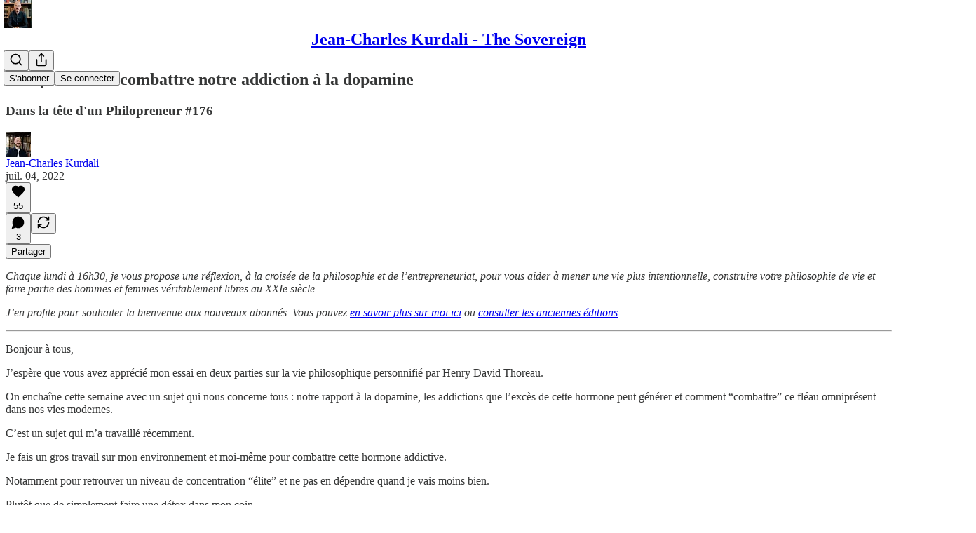

--- FILE ---
content_type: text/html; charset=utf-8
request_url: https://jeancharleskurdali.substack.com/p/comprendre-et-combattre-notre-addiction
body_size: 38666
content:
<!DOCTYPE html>
<html lang="fr">
    <head>
        <meta charset="utf-8" />
        <meta name="norton-safeweb-site-verification" content="24usqpep0ejc5w6hod3dulxwciwp0djs6c6ufp96av3t4whuxovj72wfkdjxu82yacb7430qjm8adbd5ezlt4592dq4zrvadcn9j9n-0btgdzpiojfzno16-fnsnu7xd" />
        
        <link rel="preconnect" href="https://substackcdn.com" />
        

        
            <title data-rh="true">Comprendre et combattre notre addiction à la dopamine</title>
            
            <meta data-rh="true" name="theme-color" content="#ffffff"/><meta data-rh="true" property="og:type" content="article"/><meta data-rh="true" property="og:title" content="Comprendre et combattre notre addiction à la dopamine"/><meta data-rh="true" name="twitter:title" content="Comprendre et combattre notre addiction à la dopamine"/><meta data-rh="true" name="description" content="Dans la tête d&#x27;un Philopreneur #176"/><meta data-rh="true" property="og:description" content="Dans la tête d&#x27;un Philopreneur #176"/><meta data-rh="true" name="twitter:description" content="Dans la tête d&#x27;un Philopreneur #176"/><meta data-rh="true" property="og:image" content="https://substackcdn.com/image/fetch/$s_!RRZy!,w_1200,h_675,c_fill,f_jpg,q_auto:good,fl_progressive:steep,g_auto/https%3A%2F%2Fbucketeer-e05bbc84-baa3-437e-9518-adb32be77984.s3.amazonaws.com%2Fpublic%2Fimages%2Fbf872264-9e6a-4c07-9745-e073bb04a526_2000x1333.jpeg"/><meta data-rh="true" name="twitter:image" content="https://substackcdn.com/image/fetch/$s_!lHNw!,f_auto,q_auto:best,fl_progressive:steep/https%3A%2F%2Fjeancharleskurdali.substack.com%2Fapi%2Fv1%2Fpost_preview%2F62311850%2Ftwitter.jpg%3Fversion%3D4"/><meta data-rh="true" name="twitter:card" content="summary_large_image"/>
            
            
        

        

        <style>
          @layer legacy, tailwind, pencraftReset, pencraft;
        </style>

        
        <link rel="preload" as="style" href="https://substackcdn.com/bundle/theme/main.4664b3b7101dc7b31c22.css" />
        
        <link rel="preload" as="style" href="https://substackcdn.com/bundle/theme/color_links.c9908948e2f4e05476e6.css" />
        
        
        

        
            
                <link rel="stylesheet" type="text/css" href="https://substackcdn.com/bundle/static/css/97276.571613c3.css" />
            
                <link rel="stylesheet" type="text/css" href="https://substackcdn.com/bundle/static/css/56442.4e098ec2.css" />
            
                <link rel="stylesheet" type="text/css" href="https://substackcdn.com/bundle/static/css/20852.9cd7f82f.css" />
            
                <link rel="stylesheet" type="text/css" href="https://substackcdn.com/bundle/static/css/88577.8d59a919.css" />
            
                <link rel="stylesheet" type="text/css" href="https://substackcdn.com/bundle/static/css/56265.ab86ea6c.css" />
            
                <link rel="stylesheet" type="text/css" href="https://substackcdn.com/bundle/static/css/71385.771ef477.css" />
            
                <link rel="stylesheet" type="text/css" href="https://substackcdn.com/bundle/static/css/30083.aebad782.css" />
            
                <link rel="stylesheet" type="text/css" href="https://substackcdn.com/bundle/static/css/96998.600b6fbf.css" />
            
                <link rel="stylesheet" type="text/css" href="https://substackcdn.com/bundle/static/css/15046.a447aeef.css" />
            
                <link rel="stylesheet" type="text/css" href="https://substackcdn.com/bundle/static/css/7424.f1c74731.css" />
            
                <link rel="stylesheet" type="text/css" href="https://substackcdn.com/bundle/static/css/4657.4c47f367.css" />
            
                <link rel="stylesheet" type="text/css" href="https://substackcdn.com/bundle/static/css/main.aba729d8.css" />
            
                <link rel="stylesheet" type="text/css" href="https://substackcdn.com/bundle/static/css/15046.a447aeef.css" />
            
                <link rel="stylesheet" type="text/css" href="https://substackcdn.com/bundle/static/css/96998.600b6fbf.css" />
            
                <link rel="stylesheet" type="text/css" href="https://substackcdn.com/bundle/static/css/30083.aebad782.css" />
            
                <link rel="stylesheet" type="text/css" href="https://substackcdn.com/bundle/static/css/71385.771ef477.css" />
            
                <link rel="stylesheet" type="text/css" href="https://substackcdn.com/bundle/static/css/56265.ab86ea6c.css" />
            
                <link rel="stylesheet" type="text/css" href="https://substackcdn.com/bundle/static/css/88577.8d59a919.css" />
            
                <link rel="stylesheet" type="text/css" href="https://substackcdn.com/bundle/static/css/56442.4e098ec2.css" />
            
                <link rel="stylesheet" type="text/css" href="https://substackcdn.com/bundle/static/css/86379.813be60f.css" />
            
                <link rel="stylesheet" type="text/css" href="https://substackcdn.com/bundle/static/css/4657.4c47f367.css" />
            
                <link rel="stylesheet" type="text/css" href="https://substackcdn.com/bundle/static/css/7424.f1c74731.css" />
            
        

        
        
        
        
        <meta name="viewport" content="width=device-width, initial-scale=1, maximum-scale=1, user-scalable=0, viewport-fit=cover" />
        <meta name="author" content="Jean-Charles Kurdali" />
        <meta property="og:url" content="https://jeancharleskurdali.substack.com/p/comprendre-et-combattre-notre-addiction" />
        
        
        <link rel="canonical" href="https://jeancharleskurdali.substack.com/p/comprendre-et-combattre-notre-addiction" />
        

        

        

        

        
            
                <link rel="shortcut icon" href="https://substackcdn.com/image/fetch/$s_!_5Wn!,f_auto,q_auto:good,fl_progressive:steep/https%3A%2F%2Fbucketeer-e05bbc84-baa3-437e-9518-adb32be77984.s3.amazonaws.com%2Fpublic%2Fimages%2F1ee5ffbf-92ae-4f4c-a6ca-10798254e8d4%2Ffavicon.ico">
            
        
            
                <link rel="icon" type="image/png" sizes="16x16" href="https://substackcdn.com/image/fetch/$s_!ld58!,f_auto,q_auto:good,fl_progressive:steep/https%3A%2F%2Fbucketeer-e05bbc84-baa3-437e-9518-adb32be77984.s3.amazonaws.com%2Fpublic%2Fimages%2F1ee5ffbf-92ae-4f4c-a6ca-10798254e8d4%2Ffavicon-16x16.png">
            
        
            
                <link rel="icon" type="image/png" sizes="32x32" href="https://substackcdn.com/image/fetch/$s_!4mo_!,f_auto,q_auto:good,fl_progressive:steep/https%3A%2F%2Fbucketeer-e05bbc84-baa3-437e-9518-adb32be77984.s3.amazonaws.com%2Fpublic%2Fimages%2F1ee5ffbf-92ae-4f4c-a6ca-10798254e8d4%2Ffavicon-32x32.png">
            
        
            
                <link rel="icon" type="image/png" sizes="48x48" href="https://substackcdn.com/image/fetch/$s_!4mPd!,f_auto,q_auto:good,fl_progressive:steep/https%3A%2F%2Fbucketeer-e05bbc84-baa3-437e-9518-adb32be77984.s3.amazonaws.com%2Fpublic%2Fimages%2F1ee5ffbf-92ae-4f4c-a6ca-10798254e8d4%2Ffavicon-48x48.png">
            
        
            
                <link rel="apple-touch-icon" sizes="57x57" href="https://substackcdn.com/image/fetch/$s_!d5pD!,f_auto,q_auto:good,fl_progressive:steep/https%3A%2F%2Fbucketeer-e05bbc84-baa3-437e-9518-adb32be77984.s3.amazonaws.com%2Fpublic%2Fimages%2F1ee5ffbf-92ae-4f4c-a6ca-10798254e8d4%2Fapple-touch-icon-57x57.png">
            
        
            
                <link rel="apple-touch-icon" sizes="60x60" href="https://substackcdn.com/image/fetch/$s_!FCG2!,f_auto,q_auto:good,fl_progressive:steep/https%3A%2F%2Fbucketeer-e05bbc84-baa3-437e-9518-adb32be77984.s3.amazonaws.com%2Fpublic%2Fimages%2F1ee5ffbf-92ae-4f4c-a6ca-10798254e8d4%2Fapple-touch-icon-60x60.png">
            
        
            
                <link rel="apple-touch-icon" sizes="72x72" href="https://substackcdn.com/image/fetch/$s_!r6eQ!,f_auto,q_auto:good,fl_progressive:steep/https%3A%2F%2Fbucketeer-e05bbc84-baa3-437e-9518-adb32be77984.s3.amazonaws.com%2Fpublic%2Fimages%2F1ee5ffbf-92ae-4f4c-a6ca-10798254e8d4%2Fapple-touch-icon-72x72.png">
            
        
            
                <link rel="apple-touch-icon" sizes="76x76" href="https://substackcdn.com/image/fetch/$s_!ydiT!,f_auto,q_auto:good,fl_progressive:steep/https%3A%2F%2Fbucketeer-e05bbc84-baa3-437e-9518-adb32be77984.s3.amazonaws.com%2Fpublic%2Fimages%2F1ee5ffbf-92ae-4f4c-a6ca-10798254e8d4%2Fapple-touch-icon-76x76.png">
            
        
            
                <link rel="apple-touch-icon" sizes="114x114" href="https://substackcdn.com/image/fetch/$s_!f288!,f_auto,q_auto:good,fl_progressive:steep/https%3A%2F%2Fbucketeer-e05bbc84-baa3-437e-9518-adb32be77984.s3.amazonaws.com%2Fpublic%2Fimages%2F1ee5ffbf-92ae-4f4c-a6ca-10798254e8d4%2Fapple-touch-icon-114x114.png">
            
        
            
                <link rel="apple-touch-icon" sizes="120x120" href="https://substackcdn.com/image/fetch/$s_!ES9p!,f_auto,q_auto:good,fl_progressive:steep/https%3A%2F%2Fbucketeer-e05bbc84-baa3-437e-9518-adb32be77984.s3.amazonaws.com%2Fpublic%2Fimages%2F1ee5ffbf-92ae-4f4c-a6ca-10798254e8d4%2Fapple-touch-icon-120x120.png">
            
        
            
                <link rel="apple-touch-icon" sizes="144x144" href="https://substackcdn.com/image/fetch/$s_!M5kp!,f_auto,q_auto:good,fl_progressive:steep/https%3A%2F%2Fbucketeer-e05bbc84-baa3-437e-9518-adb32be77984.s3.amazonaws.com%2Fpublic%2Fimages%2F1ee5ffbf-92ae-4f4c-a6ca-10798254e8d4%2Fapple-touch-icon-144x144.png">
            
        
            
                <link rel="apple-touch-icon" sizes="152x152" href="https://substackcdn.com/image/fetch/$s_!el0a!,f_auto,q_auto:good,fl_progressive:steep/https%3A%2F%2Fbucketeer-e05bbc84-baa3-437e-9518-adb32be77984.s3.amazonaws.com%2Fpublic%2Fimages%2F1ee5ffbf-92ae-4f4c-a6ca-10798254e8d4%2Fapple-touch-icon-152x152.png">
            
        
            
                <link rel="apple-touch-icon" sizes="167x167" href="https://substackcdn.com/image/fetch/$s_!klKx!,f_auto,q_auto:good,fl_progressive:steep/https%3A%2F%2Fbucketeer-e05bbc84-baa3-437e-9518-adb32be77984.s3.amazonaws.com%2Fpublic%2Fimages%2F1ee5ffbf-92ae-4f4c-a6ca-10798254e8d4%2Fapple-touch-icon-167x167.png">
            
        
            
                <link rel="apple-touch-icon" sizes="180x180" href="https://substackcdn.com/image/fetch/$s_!Tm1k!,f_auto,q_auto:good,fl_progressive:steep/https%3A%2F%2Fbucketeer-e05bbc84-baa3-437e-9518-adb32be77984.s3.amazonaws.com%2Fpublic%2Fimages%2F1ee5ffbf-92ae-4f4c-a6ca-10798254e8d4%2Fapple-touch-icon-180x180.png">
            
        
            
                <link rel="apple-touch-icon" sizes="1024x1024" href="https://substackcdn.com/image/fetch/$s_!jqQt!,f_auto,q_auto:good,fl_progressive:steep/https%3A%2F%2Fbucketeer-e05bbc84-baa3-437e-9518-adb32be77984.s3.amazonaws.com%2Fpublic%2Fimages%2F1ee5ffbf-92ae-4f4c-a6ca-10798254e8d4%2Fapple-touch-icon-1024x1024.png">
            
        
            
        
            
        
            
        

        

        
            <link rel="alternate" type="application/rss+xml" href="/feed" title="Jean-Charles Kurdali - The Sovereign"/>
        

        
        
          <style>
            
            @font-face{font-family:'Lora';font-style:italic;font-weight:400;font-display:fallback;src:url(https://fonts.gstatic.com/s/lora/v37/0QI8MX1D_JOuMw_hLdO6T2wV9KnW-MoFoqJ2nPWc3ZyhTjcV.woff2) format('woff2');unicode-range:U+0460-052F,U+1C80-1C8A,U+20B4,U+2DE0-2DFF,U+A640-A69F,U+FE2E-FE2F}@font-face{font-family:'Lora';font-style:italic;font-weight:400;font-display:fallback;src:url(https://fonts.gstatic.com/s/lora/v37/0QI8MX1D_JOuMw_hLdO6T2wV9KnW-MoFoqt2nPWc3ZyhTjcV.woff2) format('woff2');unicode-range:U+0301,U+0400-045F,U+0490-0491,U+04B0-04B1,U+2116}@font-face{font-family:'Lora';font-style:italic;font-weight:400;font-display:fallback;src:url(https://fonts.gstatic.com/s/lora/v37/0QI8MX1D_JOuMw_hLdO6T2wV9KnW-MoFoqB2nPWc3ZyhTjcV.woff2) format('woff2');unicode-range:U+0102-0103,U+0110-0111,U+0128-0129,U+0168-0169,U+01A0-01A1,U+01AF-01B0,U+0300-0301,U+0303-0304,U+0308-0309,U+0323,U+0329,U+1EA0-1EF9,U+20AB}@font-face{font-family:'Lora';font-style:italic;font-weight:400;font-display:fallback;src:url(https://fonts.gstatic.com/s/lora/v37/0QI8MX1D_JOuMw_hLdO6T2wV9KnW-MoFoqF2nPWc3ZyhTjcV.woff2) format('woff2');unicode-range:U+0100-02BA,U+02BD-02C5,U+02C7-02CC,U+02CE-02D7,U+02DD-02FF,U+0304,U+0308,U+0329,U+1D00-1DBF,U+1E00-1E9F,U+1EF2-1EFF,U+2020,U+20A0-20AB,U+20AD-20C0,U+2113,U+2C60-2C7F,U+A720-A7FF}@font-face{font-family:'Lora';font-style:italic;font-weight:400;font-display:fallback;src:url(https://fonts.gstatic.com/s/lora/v37/0QI8MX1D_JOuMw_hLdO6T2wV9KnW-MoFoq92nPWc3ZyhTg.woff2) format('woff2');unicode-range:U+0000-00FF,U+0131,U+0152-0153,U+02BB-02BC,U+02C6,U+02DA,U+02DC,U+0304,U+0308,U+0329,U+2000-206F,U+20AC,U+2122,U+2191,U+2193,U+2212,U+2215,U+FEFF,U+FFFD}@font-face{font-family:'Lora';font-style:normal;font-weight:400;font-display:fallback;src:url(https://fonts.gstatic.com/s/lora/v37/0QIvMX1D_JOuMwf7I_FMl_GW8g.woff2) format('woff2');unicode-range:U+0460-052F,U+1C80-1C8A,U+20B4,U+2DE0-2DFF,U+A640-A69F,U+FE2E-FE2F}@font-face{font-family:'Lora';font-style:normal;font-weight:400;font-display:fallback;src:url(https://fonts.gstatic.com/s/lora/v37/0QIvMX1D_JOuMw77I_FMl_GW8g.woff2) format('woff2');unicode-range:U+0301,U+0400-045F,U+0490-0491,U+04B0-04B1,U+2116}@font-face{font-family:'Lora';font-style:normal;font-weight:400;font-display:fallback;src:url(https://fonts.gstatic.com/s/lora/v37/0QIvMX1D_JOuMwX7I_FMl_GW8g.woff2) format('woff2');unicode-range:U+0102-0103,U+0110-0111,U+0128-0129,U+0168-0169,U+01A0-01A1,U+01AF-01B0,U+0300-0301,U+0303-0304,U+0308-0309,U+0323,U+0329,U+1EA0-1EF9,U+20AB}@font-face{font-family:'Lora';font-style:normal;font-weight:400;font-display:fallback;src:url(https://fonts.gstatic.com/s/lora/v37/0QIvMX1D_JOuMwT7I_FMl_GW8g.woff2) format('woff2');unicode-range:U+0100-02BA,U+02BD-02C5,U+02C7-02CC,U+02CE-02D7,U+02DD-02FF,U+0304,U+0308,U+0329,U+1D00-1DBF,U+1E00-1E9F,U+1EF2-1EFF,U+2020,U+20A0-20AB,U+20AD-20C0,U+2113,U+2C60-2C7F,U+A720-A7FF}@font-face{font-family:'Lora';font-style:normal;font-weight:400;font-display:fallback;src:url(https://fonts.gstatic.com/s/lora/v37/0QIvMX1D_JOuMwr7I_FMl_E.woff2) format('woff2');unicode-range:U+0000-00FF,U+0131,U+0152-0153,U+02BB-02BC,U+02C6,U+02DA,U+02DC,U+0304,U+0308,U+0329,U+2000-206F,U+20AC,U+2122,U+2191,U+2193,U+2212,U+2215,U+FEFF,U+FFFD}@font-face{font-family:'Lora';font-style:normal;font-weight:500;font-display:fallback;src:url(https://fonts.gstatic.com/s/lora/v37/0QIvMX1D_JOuMwf7I_FMl_GW8g.woff2) format('woff2');unicode-range:U+0460-052F,U+1C80-1C8A,U+20B4,U+2DE0-2DFF,U+A640-A69F,U+FE2E-FE2F}@font-face{font-family:'Lora';font-style:normal;font-weight:500;font-display:fallback;src:url(https://fonts.gstatic.com/s/lora/v37/0QIvMX1D_JOuMw77I_FMl_GW8g.woff2) format('woff2');unicode-range:U+0301,U+0400-045F,U+0490-0491,U+04B0-04B1,U+2116}@font-face{font-family:'Lora';font-style:normal;font-weight:500;font-display:fallback;src:url(https://fonts.gstatic.com/s/lora/v37/0QIvMX1D_JOuMwX7I_FMl_GW8g.woff2) format('woff2');unicode-range:U+0102-0103,U+0110-0111,U+0128-0129,U+0168-0169,U+01A0-01A1,U+01AF-01B0,U+0300-0301,U+0303-0304,U+0308-0309,U+0323,U+0329,U+1EA0-1EF9,U+20AB}@font-face{font-family:'Lora';font-style:normal;font-weight:500;font-display:fallback;src:url(https://fonts.gstatic.com/s/lora/v37/0QIvMX1D_JOuMwT7I_FMl_GW8g.woff2) format('woff2');unicode-range:U+0100-02BA,U+02BD-02C5,U+02C7-02CC,U+02CE-02D7,U+02DD-02FF,U+0304,U+0308,U+0329,U+1D00-1DBF,U+1E00-1E9F,U+1EF2-1EFF,U+2020,U+20A0-20AB,U+20AD-20C0,U+2113,U+2C60-2C7F,U+A720-A7FF}@font-face{font-family:'Lora';font-style:normal;font-weight:500;font-display:fallback;src:url(https://fonts.gstatic.com/s/lora/v37/0QIvMX1D_JOuMwr7I_FMl_E.woff2) format('woff2');unicode-range:U+0000-00FF,U+0131,U+0152-0153,U+02BB-02BC,U+02C6,U+02DA,U+02DC,U+0304,U+0308,U+0329,U+2000-206F,U+20AC,U+2122,U+2191,U+2193,U+2212,U+2215,U+FEFF,U+FFFD}@font-face{font-family:'Lora';font-style:normal;font-weight:600;font-display:fallback;src:url(https://fonts.gstatic.com/s/lora/v37/0QIvMX1D_JOuMwf7I_FMl_GW8g.woff2) format('woff2');unicode-range:U+0460-052F,U+1C80-1C8A,U+20B4,U+2DE0-2DFF,U+A640-A69F,U+FE2E-FE2F}@font-face{font-family:'Lora';font-style:normal;font-weight:600;font-display:fallback;src:url(https://fonts.gstatic.com/s/lora/v37/0QIvMX1D_JOuMw77I_FMl_GW8g.woff2) format('woff2');unicode-range:U+0301,U+0400-045F,U+0490-0491,U+04B0-04B1,U+2116}@font-face{font-family:'Lora';font-style:normal;font-weight:600;font-display:fallback;src:url(https://fonts.gstatic.com/s/lora/v37/0QIvMX1D_JOuMwX7I_FMl_GW8g.woff2) format('woff2');unicode-range:U+0102-0103,U+0110-0111,U+0128-0129,U+0168-0169,U+01A0-01A1,U+01AF-01B0,U+0300-0301,U+0303-0304,U+0308-0309,U+0323,U+0329,U+1EA0-1EF9,U+20AB}@font-face{font-family:'Lora';font-style:normal;font-weight:600;font-display:fallback;src:url(https://fonts.gstatic.com/s/lora/v37/0QIvMX1D_JOuMwT7I_FMl_GW8g.woff2) format('woff2');unicode-range:U+0100-02BA,U+02BD-02C5,U+02C7-02CC,U+02CE-02D7,U+02DD-02FF,U+0304,U+0308,U+0329,U+1D00-1DBF,U+1E00-1E9F,U+1EF2-1EFF,U+2020,U+20A0-20AB,U+20AD-20C0,U+2113,U+2C60-2C7F,U+A720-A7FF}@font-face{font-family:'Lora';font-style:normal;font-weight:600;font-display:fallback;src:url(https://fonts.gstatic.com/s/lora/v37/0QIvMX1D_JOuMwr7I_FMl_E.woff2) format('woff2');unicode-range:U+0000-00FF,U+0131,U+0152-0153,U+02BB-02BC,U+02C6,U+02DA,U+02DC,U+0304,U+0308,U+0329,U+2000-206F,U+20AC,U+2122,U+2191,U+2193,U+2212,U+2215,U+FEFF,U+FFFD}@font-face{font-family:'Lora';font-style:normal;font-weight:700;font-display:fallback;src:url(https://fonts.gstatic.com/s/lora/v37/0QIvMX1D_JOuMwf7I_FMl_GW8g.woff2) format('woff2');unicode-range:U+0460-052F,U+1C80-1C8A,U+20B4,U+2DE0-2DFF,U+A640-A69F,U+FE2E-FE2F}@font-face{font-family:'Lora';font-style:normal;font-weight:700;font-display:fallback;src:url(https://fonts.gstatic.com/s/lora/v37/0QIvMX1D_JOuMw77I_FMl_GW8g.woff2) format('woff2');unicode-range:U+0301,U+0400-045F,U+0490-0491,U+04B0-04B1,U+2116}@font-face{font-family:'Lora';font-style:normal;font-weight:700;font-display:fallback;src:url(https://fonts.gstatic.com/s/lora/v37/0QIvMX1D_JOuMwX7I_FMl_GW8g.woff2) format('woff2');unicode-range:U+0102-0103,U+0110-0111,U+0128-0129,U+0168-0169,U+01A0-01A1,U+01AF-01B0,U+0300-0301,U+0303-0304,U+0308-0309,U+0323,U+0329,U+1EA0-1EF9,U+20AB}@font-face{font-family:'Lora';font-style:normal;font-weight:700;font-display:fallback;src:url(https://fonts.gstatic.com/s/lora/v37/0QIvMX1D_JOuMwT7I_FMl_GW8g.woff2) format('woff2');unicode-range:U+0100-02BA,U+02BD-02C5,U+02C7-02CC,U+02CE-02D7,U+02DD-02FF,U+0304,U+0308,U+0329,U+1D00-1DBF,U+1E00-1E9F,U+1EF2-1EFF,U+2020,U+20A0-20AB,U+20AD-20C0,U+2113,U+2C60-2C7F,U+A720-A7FF}@font-face{font-family:'Lora';font-style:normal;font-weight:700;font-display:fallback;src:url(https://fonts.gstatic.com/s/lora/v37/0QIvMX1D_JOuMwr7I_FMl_E.woff2) format('woff2');unicode-range:U+0000-00FF,U+0131,U+0152-0153,U+02BB-02BC,U+02C6,U+02DA,U+02DC,U+0304,U+0308,U+0329,U+2000-206F,U+20AC,U+2122,U+2191,U+2193,U+2212,U+2215,U+FEFF,U+FFFD}
          </style>
        
        

        <style>:root{--color_theme_bg_pop:#1e1b4b;--background_pop:#1e1b4b;--color_theme_bg_web:#ffffff;--cover_bg_color:#ffffff;--cover_bg_color_secondary:#f0f0f0;--background_pop_darken:#171438;--print_on_pop:#ffffff;--color_theme_bg_pop_darken:#171438;--color_theme_print_on_pop:#ffffff;--color_theme_bg_pop_20:rgba(30, 27, 75, 0.2);--color_theme_bg_pop_30:rgba(30, 27, 75, 0.3);--print_pop:#1e1b4b;--color_theme_accent:#1e1b4b;--cover_print_primary:#363737;--cover_print_secondary:#757575;--cover_print_tertiary:#b6b6b6;--cover_border_color:#1e1b4b;--font_family_headings_preset:Lora,sans-serif;--font_weight_headings_preset:600;--font_family_body_preset:'SF Pro Display', -apple-system, system-ui, BlinkMacSystemFont, 'Inter', 'Segoe UI', Roboto, Helvetica, Arial, sans-serif, 'Apple Color Emoji', 'Segoe UI Emoji', 'Segoe UI Symbol';--font_weight_body_preset:400;--font_preset_heading:fancy_serif;--font_preset_body:sans;--home_hero:feature;--home_posts:grid-groups;--home_show_top_posts:true;--web_bg_color:#ffffff;--background_contrast_1:#f0f0f0;--background_contrast_2:#dddddd;--background_contrast_3:#b7b7b7;--background_contrast_4:#929292;--background_contrast_5:#515151;--color_theme_bg_contrast_1:#f0f0f0;--color_theme_bg_contrast_2:#dddddd;--color_theme_bg_contrast_3:#b7b7b7;--color_theme_bg_contrast_4:#929292;--color_theme_bg_contrast_5:#515151;--color_theme_bg_elevated:#ffffff;--color_theme_bg_elevated_secondary:#f0f0f0;--color_theme_bg_elevated_tertiary:#dddddd;--color_theme_detail:#e6e6e6;--background_contrast_pop:rgba(30, 27, 75, 0.4);--color_theme_bg_contrast_pop:rgba(30, 27, 75, 0.4);--theme_bg_is_dark:0;--print_on_web_bg_color:#363737;--print_secondary_on_web_bg_color:#868787;--background_pop_rgb:30, 27, 75;--color_theme_bg_pop_rgb:30, 27, 75;--color_theme_accent_rgb:30, 27, 75;}</style>

        
            <link rel="stylesheet" href="https://substackcdn.com/bundle/theme/main.4664b3b7101dc7b31c22.css" />
        
            <link rel="stylesheet" href="https://substackcdn.com/bundle/theme/color_links.c9908948e2f4e05476e6.css" />
        

        <style></style>

        

        

        

        
    </head>

    <body class="">
        

        

        

        

        <div id="entry">
            <div id="main" class="main typography use-theme-bg"><div class="pencraft pc-display-contents pc-reset pubTheme-yiXxQA"><div data-testid="navbar" class="main-menu"><div class="mainMenuContent-DME8DR"><div style="position:relative;height:71px;" class="pencraft pc-display-flex pc-gap-12 pc-paddingLeft-20 pc-paddingRight-20 pc-justifyContent-space-between pc-alignItems-center pc-reset border-bottom-detail-k1F6C4 topBar-pIF0J1"><div style="flex-basis:0px;flex-grow:1;" class="logoContainer-p12gJb"><a href="/" native class="pencraft pc-display-contents pc-reset"><div draggable="false" class="pencraft pc-display-flex pc-position-relative pc-reset"><div style="width:40px;height:40px;" class="pencraft pc-display-flex pc-reset bg-white-ZBV5av pc-borderRadius-sm overflow-hidden-WdpwT6 sizing-border-box-DggLA4"><picture class="pencraft pc-display-contents pc-reset"><source type="image/webp" sizes="40px" srcset="https://substackcdn.com/image/fetch/$s_!IhLo!,w_40,h_40,c_fill,f_webp,q_auto:good,fl_progressive:steep/https%3A%2F%2Fbucketeer-e05bbc84-baa3-437e-9518-adb32be77984.s3.amazonaws.com%2Fpublic%2Fimages%2Fde00be12-63cc-4623-a4e3-d599b3549367_1280x1280.png 40w, https://substackcdn.com/image/fetch/$s_!IhLo!,w_80,h_80,c_fill,f_webp,q_auto:good,fl_progressive:steep/https%3A%2F%2Fbucketeer-e05bbc84-baa3-437e-9518-adb32be77984.s3.amazonaws.com%2Fpublic%2Fimages%2Fde00be12-63cc-4623-a4e3-d599b3549367_1280x1280.png 80w, https://substackcdn.com/image/fetch/$s_!IhLo!,w_120,h_120,c_fill,f_webp,q_auto:good,fl_progressive:steep/https%3A%2F%2Fbucketeer-e05bbc84-baa3-437e-9518-adb32be77984.s3.amazonaws.com%2Fpublic%2Fimages%2Fde00be12-63cc-4623-a4e3-d599b3549367_1280x1280.png 120w"/><img src="https://substackcdn.com/image/fetch/$s_!IhLo!,w_40,h_40,c_fill,f_auto,q_auto:good,fl_progressive:steep/https%3A%2F%2Fbucketeer-e05bbc84-baa3-437e-9518-adb32be77984.s3.amazonaws.com%2Fpublic%2Fimages%2Fde00be12-63cc-4623-a4e3-d599b3549367_1280x1280.png" srcset="https://substackcdn.com/image/fetch/$s_!IhLo!,w_40,h_40,c_fill,f_auto,q_auto:good,fl_progressive:steep/https%3A%2F%2Fbucketeer-e05bbc84-baa3-437e-9518-adb32be77984.s3.amazonaws.com%2Fpublic%2Fimages%2Fde00be12-63cc-4623-a4e3-d599b3549367_1280x1280.png 40w, https://substackcdn.com/image/fetch/$s_!IhLo!,w_80,h_80,c_fill,f_auto,q_auto:good,fl_progressive:steep/https%3A%2F%2Fbucketeer-e05bbc84-baa3-437e-9518-adb32be77984.s3.amazonaws.com%2Fpublic%2Fimages%2Fde00be12-63cc-4623-a4e3-d599b3549367_1280x1280.png 80w, https://substackcdn.com/image/fetch/$s_!IhLo!,w_120,h_120,c_fill,f_auto,q_auto:good,fl_progressive:steep/https%3A%2F%2Fbucketeer-e05bbc84-baa3-437e-9518-adb32be77984.s3.amazonaws.com%2Fpublic%2Fimages%2Fde00be12-63cc-4623-a4e3-d599b3549367_1280x1280.png 120w" sizes="40px" alt="Jean-Charles Kurdali - The Sovereign" draggable="false" class="pencraft pc-width-40 pc-height-40 pc-reset"/></picture></div></div></a></div><div style="flex-grow:0;" class="titleContainer-DJYq5v"><h1 class="pencraft pc-reset font-pub-headings-FE5byy reset-IxiVJZ title-oOnUGd"><a href="/" class="pencraft pc-display-contents pc-reset">Jean-Charles Kurdali - The Sovereign</a></h1></div><div style="flex-basis:0px;flex-grow:1;" class="pencraft pc-display-flex pc-justifyContent-flex-end pc-alignItems-center pc-reset"><div class="buttonsContainer-SJBuep"><div class="pencraft pc-display-flex pc-gap-8 pc-justifyContent-flex-end pc-alignItems-center pc-reset navbar-buttons"><div class="pencraft pc-display-flex pc-gap-4 pc-reset"><span data-state="closed"><button tabindex="0" type="button" aria-label="Search" class="pencraft pc-reset pencraft iconButton-mq_Et5 iconButtonBase-dJGHgN buttonBase-GK1x3M buttonStyle-r7yGCK size_md-gCDS3o priority_tertiary-rlke8z"><svg xmlns="http://www.w3.org/2000/svg" width="20" height="20" viewBox="0 0 24 24" fill="none" stroke="currentColor" stroke-width="2" stroke-linecap="round" stroke-linejoin="round" class="lucide lucide-search"><circle cx="11" cy="11" r="8"></circle><path d="m21 21-4.3-4.3"></path></svg></button></span><button tabindex="0" type="button" aria-label="Partager la publication" id="headlessui-menu-button-P0-5" aria-haspopup="menu" aria-expanded="false" data-headlessui-state class="pencraft pc-reset pencraft iconButton-mq_Et5 iconButtonBase-dJGHgN buttonBase-GK1x3M buttonStyle-r7yGCK size_md-gCDS3o priority_tertiary-rlke8z"><svg xmlns="http://www.w3.org/2000/svg" width="20" height="20" viewBox="0 0 24 24" fill="none" stroke="currentColor" stroke-width="2" stroke-linecap="round" stroke-linejoin="round" class="lucide lucide-share"><path d="M4 12v8a2 2 0 0 0 2 2h12a2 2 0 0 0 2-2v-8"></path><polyline points="16 6 12 2 8 6"></polyline><line x1="12" x2="12" y1="2" y2="15"></line></svg></button></div><button tabindex="0" type="button" data-testid="noncontributor-cta-button" class="pencraft pc-reset pencraft buttonBase-GK1x3M buttonText-X0uSmG buttonStyle-r7yGCK priority_primary-RfbeYt size_md-gCDS3o">S'abonner</button><button tabindex="0" type="button" native data-href="https://substack.com/sign-in?redirect=%2Fp%2Fcomprendre-et-combattre-notre-addiction&amp;for_pub=jeancharleskurdali" class="pencraft pc-reset pencraft buttonBase-GK1x3M buttonText-X0uSmG buttonStyle-r7yGCK priority_tertiary-rlke8z size_md-gCDS3o">Se connecter</button></div></div></div></div></div><div style="height:72px;"></div></div></div><div><script type="application/ld+json">{"@context":"https://schema.org","@type":"NewsArticle","url":"https://jeancharleskurdali.substack.com/p/comprendre-et-combattre-notre-addiction","mainEntityOfPage":"https://jeancharleskurdali.substack.com/p/comprendre-et-combattre-notre-addiction","headline":"Comprendre et combattre notre addiction \u00E0 la dopamine","description":"Dans la t\u00EAte d'un Philopreneur #176","image":[{"@type":"ImageObject","url":"https://bucketeer-e05bbc84-baa3-437e-9518-adb32be77984.s3.amazonaws.com/public/images/bf872264-9e6a-4c07-9745-e073bb04a526_2000x1333.jpeg"}],"datePublished":"2022-07-04T14:30:20+00:00","dateModified":"2022-07-04T14:30:20+00:00","isAccessibleForFree":true,"author":[{"@type":"Person","name":"Jean-Charles Kurdali","url":"https://substack.com/@jeancharleskurdali","description":"J\u2019\u00E9cris des essais, des th\u00E8ses et des notes strat\u00E9giques pour aider les individus \u00E0 se positionner et prosp\u00E9rer dans l\u2019\u00E2ge exponentiel et l\u2019\u00E9conomie post-travail. | Auteur de Vie intentionnelle & Co-fondateur de Perspectives","identifier":"user:9093489","image":{"@type":"ImageObject","contentUrl":"https://substackcdn.com/image/fetch/$s_!GwpD!,f_auto,q_auto:good,fl_progressive:steep/https%3A%2F%2Fsubstack-post-media.s3.amazonaws.com%2Fpublic%2Fimages%2Faae1042c-2ddb-44f6-b46d-cfb761c7833a_3628x3628.jpeg","thumbnailUrl":"https://substackcdn.com/image/fetch/$s_!GwpD!,w_128,h_128,c_limit,f_auto,q_auto:good,fl_progressive:steep/https%3A%2F%2Fsubstack-post-media.s3.amazonaws.com%2Fpublic%2Fimages%2Faae1042c-2ddb-44f6-b46d-cfb761c7833a_3628x3628.jpeg"}}],"publisher":{"@type":"Organization","name":"Jean-Charles Kurdali - The Sovereign","url":"https://jeancharleskurdali.substack.com","description":"Essais et th\u00E8ses pour comprendre et prosp\u00E9rer dans l\u2019\u00E2ge exponentiel et l\u2019\u00E9conomie post-travail.","interactionStatistic":{"@type":"InteractionCounter","name":"Subscribers","interactionType":"https://schema.org/SubscribeAction","userInteractionCount":10000},"identifier":"pub:39834","logo":{"@type":"ImageObject","url":"https://substackcdn.com/image/fetch/$s_!IhLo!,f_auto,q_auto:good,fl_progressive:steep/https%3A%2F%2Fbucketeer-e05bbc84-baa3-437e-9518-adb32be77984.s3.amazonaws.com%2Fpublic%2Fimages%2Fde00be12-63cc-4623-a4e3-d599b3549367_1280x1280.png","contentUrl":"https://substackcdn.com/image/fetch/$s_!IhLo!,f_auto,q_auto:good,fl_progressive:steep/https%3A%2F%2Fbucketeer-e05bbc84-baa3-437e-9518-adb32be77984.s3.amazonaws.com%2Fpublic%2Fimages%2Fde00be12-63cc-4623-a4e3-d599b3549367_1280x1280.png","thumbnailUrl":"https://substackcdn.com/image/fetch/$s_!IhLo!,w_128,h_128,c_limit,f_auto,q_auto:good,fl_progressive:steep/https%3A%2F%2Fbucketeer-e05bbc84-baa3-437e-9518-adb32be77984.s3.amazonaws.com%2Fpublic%2Fimages%2Fde00be12-63cc-4623-a4e3-d599b3549367_1280x1280.png"},"image":{"@type":"ImageObject","url":"https://substackcdn.com/image/fetch/$s_!IhLo!,f_auto,q_auto:good,fl_progressive:steep/https%3A%2F%2Fbucketeer-e05bbc84-baa3-437e-9518-adb32be77984.s3.amazonaws.com%2Fpublic%2Fimages%2Fde00be12-63cc-4623-a4e3-d599b3549367_1280x1280.png","contentUrl":"https://substackcdn.com/image/fetch/$s_!IhLo!,f_auto,q_auto:good,fl_progressive:steep/https%3A%2F%2Fbucketeer-e05bbc84-baa3-437e-9518-adb32be77984.s3.amazonaws.com%2Fpublic%2Fimages%2Fde00be12-63cc-4623-a4e3-d599b3549367_1280x1280.png","thumbnailUrl":"https://substackcdn.com/image/fetch/$s_!IhLo!,w_128,h_128,c_limit,f_auto,q_auto:good,fl_progressive:steep/https%3A%2F%2Fbucketeer-e05bbc84-baa3-437e-9518-adb32be77984.s3.amazonaws.com%2Fpublic%2Fimages%2Fde00be12-63cc-4623-a4e3-d599b3549367_1280x1280.png"},"sameAs":["https://twitter.com/JCKurdali"]},"interactionStatistic":[{"@type":"InteractionCounter","interactionType":"https://schema.org/LikeAction","userInteractionCount":55},{"@type":"InteractionCounter","interactionType":"https://schema.org/ShareAction","userInteractionCount":0},{"@type":"InteractionCounter","interactionType":"https://schema.org/CommentAction","userInteractionCount":3}]}</script><div aria-label="post" role="main" class="single-post-container"><div class="container"><div class="single-post"><div class="pencraft pc-display-contents pc-reset pubTheme-yiXxQA"><article class="typography newsletter-post post"><div role="region" aria-label="En-tête du post" class="post-header"><h1 dir="auto" class="post-title published title-X77sOw">Comprendre et combattre notre addiction à la dopamine</h1><h3 dir="auto" class="subtitle subtitle-HEEcLo">Dans la tête d'un Philopreneur #176</h3><div aria-label="Post UFI" role="region" class="pencraft pc-display-flex pc-flexDirection-column pc-paddingBottom-16 pc-reset"><div class="pencraft pc-display-flex pc-flexDirection-column pc-paddingTop-16 pc-paddingBottom-16 pc-reset"><div class="pencraft pc-display-flex pc-gap-12 pc-alignItems-center pc-reset byline-wrapper"><div class="pencraft pc-display-flex pc-reset"><div class="pencraft pc-display-flex pc-flexDirection-row pc-gap-8 pc-alignItems-center pc-justifyContent-flex-start pc-reset"><div style="--scale:36px;--offset:9px;--border-width:4.5px;" class="pencraft pc-display-flex pc-flexDirection-row pc-alignItems-center pc-justifyContent-flex-start pc-reset ltr-qDBmby"><a href="https://substack.com/@jeancharleskurdali" aria-label="Voir le profil de Jean-Charles Kurdali" class="pencraft pc-display-contents pc-reset"><div style="--scale:36px;" tabindex="0" class="pencraft pc-display-flex pc-width-36 pc-height-36 pc-justifyContent-center pc-alignItems-center pc-position-relative pc-reset bg-secondary-UUD3_J flex-auto-j3S2WA animate-XFJxE4 outline-detail-vcQLyr pc-borderRadius-full overflow-hidden-WdpwT6 sizing-border-box-DggLA4 pressable-sm-YIJFKJ showFocus-sk_vEm container-TAtrWj interactive-UkK0V6 avatar-u8q6xB last-JfNEJ_"><div style="--scale:36px;" title="Jean-Charles Kurdali" class="pencraft pc-display-flex pc-width-36 pc-height-36 pc-justifyContent-center pc-alignItems-center pc-position-relative pc-reset bg-secondary-UUD3_J flex-auto-j3S2WA outline-detail-vcQLyr pc-borderRadius-full overflow-hidden-WdpwT6 sizing-border-box-DggLA4 container-TAtrWj"><picture><source type="image/webp" srcset="https://substackcdn.com/image/fetch/$s_!GwpD!,w_36,h_36,c_fill,f_webp,q_auto:good,fl_progressive:steep/https%3A%2F%2Fsubstack-post-media.s3.amazonaws.com%2Fpublic%2Fimages%2Faae1042c-2ddb-44f6-b46d-cfb761c7833a_3628x3628.jpeg 36w, https://substackcdn.com/image/fetch/$s_!GwpD!,w_72,h_72,c_fill,f_webp,q_auto:good,fl_progressive:steep/https%3A%2F%2Fsubstack-post-media.s3.amazonaws.com%2Fpublic%2Fimages%2Faae1042c-2ddb-44f6-b46d-cfb761c7833a_3628x3628.jpeg 72w, https://substackcdn.com/image/fetch/$s_!GwpD!,w_108,h_108,c_fill,f_webp,q_auto:good,fl_progressive:steep/https%3A%2F%2Fsubstack-post-media.s3.amazonaws.com%2Fpublic%2Fimages%2Faae1042c-2ddb-44f6-b46d-cfb761c7833a_3628x3628.jpeg 108w" sizes="36px"/><img src="https://substackcdn.com/image/fetch/$s_!GwpD!,w_36,h_36,c_fill,f_auto,q_auto:good,fl_progressive:steep/https%3A%2F%2Fsubstack-post-media.s3.amazonaws.com%2Fpublic%2Fimages%2Faae1042c-2ddb-44f6-b46d-cfb761c7833a_3628x3628.jpeg" sizes="36px" alt="Avatar de Jean-Charles Kurdali" srcset="https://substackcdn.com/image/fetch/$s_!GwpD!,w_36,h_36,c_fill,f_auto,q_auto:good,fl_progressive:steep/https%3A%2F%2Fsubstack-post-media.s3.amazonaws.com%2Fpublic%2Fimages%2Faae1042c-2ddb-44f6-b46d-cfb761c7833a_3628x3628.jpeg 36w, https://substackcdn.com/image/fetch/$s_!GwpD!,w_72,h_72,c_fill,f_auto,q_auto:good,fl_progressive:steep/https%3A%2F%2Fsubstack-post-media.s3.amazonaws.com%2Fpublic%2Fimages%2Faae1042c-2ddb-44f6-b46d-cfb761c7833a_3628x3628.jpeg 72w, https://substackcdn.com/image/fetch/$s_!GwpD!,w_108,h_108,c_fill,f_auto,q_auto:good,fl_progressive:steep/https%3A%2F%2Fsubstack-post-media.s3.amazonaws.com%2Fpublic%2Fimages%2Faae1042c-2ddb-44f6-b46d-cfb761c7833a_3628x3628.jpeg 108w" width="36" height="36" draggable="false" class="img-OACg1c object-fit-cover-u4ReeV pencraft pc-reset"/></picture></div></div></a></div></div></div><div class="pencraft pc-display-flex pc-flexDirection-column pc-reset"><div class="pencraft pc-reset color-pub-primary-text-NyXPlw line-height-20-t4M0El font-meta-MWBumP size-11-NuY2Zx weight-medium-fw81nC transform-uppercase-yKDgcq reset-IxiVJZ meta-EgzBVA"><span data-state="closed"><a href="https://substack.com/@jeancharleskurdali" class="pencraft pc-reset decoration-hover-underline-ClDVRM reset-IxiVJZ">Jean-Charles Kurdali</a></span></div><div class="pencraft pc-display-flex pc-gap-4 pc-reset"><div class="pencraft pc-reset color-pub-secondary-text-hGQ02T line-height-20-t4M0El font-meta-MWBumP size-11-NuY2Zx weight-medium-fw81nC transform-uppercase-yKDgcq reset-IxiVJZ meta-EgzBVA">juil. 04, 2022</div></div></div></div></div><div class="pencraft pc-display-flex pc-gap-16 pc-paddingTop-16 pc-paddingBottom-16 pc-justifyContent-space-between pc-alignItems-center pc-reset flex-grow-rzmknG border-top-detail-themed-k9TZAY border-bottom-detail-themed-Ua9186 post-ufi"><div class="pencraft pc-display-flex pc-gap-8 pc-reset"><div class="like-button-container post-ufi-button style-button"><button tabindex="0" type="button" aria-label="Liker (55)" aria-pressed="false" class="pencraft pc-reset pencraft post-ufi-button style-button has-label with-border"><svg role="img" style="height:20px;width:20px;" width="20" height="20" viewBox="0 0 24 24" fill="#000000" stroke-width="2" stroke="#000" xmlns="http://www.w3.org/2000/svg" class="icon"><g><title></title><svg xmlns="http://www.w3.org/2000/svg" width="24" height="24" viewBox="0 0 24 24" stroke-width="2" stroke-linecap="round" stroke-linejoin="round" class="lucide lucide-heart"><path d="M19 14c1.49-1.46 3-3.21 3-5.5A5.5 5.5 0 0 0 16.5 3c-1.76 0-3 .5-4.5 2-1.5-1.5-2.74-2-4.5-2A5.5 5.5 0 0 0 2 8.5c0 2.3 1.5 4.05 3 5.5l7 7Z"></path></svg></g></svg><div class="label">55</div></button></div><button tabindex="0" type="button" aria-label="View comments (3)" data-href="https://jeancharleskurdali.substack.com/p/comprendre-et-combattre-notre-addiction/comments" class="pencraft pc-reset pencraft post-ufi-button style-button post-ufi-comment-button has-label with-border"><svg role="img" style="height:20px;width:20px;" width="20" height="20" viewBox="0 0 24 24" fill="#000000" stroke-width="2" stroke="#000" xmlns="http://www.w3.org/2000/svg" class="icon"><g><title></title><svg xmlns="http://www.w3.org/2000/svg" width="24" height="24" viewBox="0 0 24 24" stroke-width="2" stroke-linecap="round" stroke-linejoin="round" class="lucide lucide-message-circle"><path d="M7.9 20A9 9 0 1 0 4 16.1L2 22Z"></path></svg></g></svg><div class="label">3</div></button><button tabindex="0" type="button" class="pencraft pc-reset pencraft post-ufi-button style-button no-label with-border"><svg role="img" style="height:20px;width:20px;" width="20" height="20" viewBox="0 0 24 24" fill="none" stroke-width="2" stroke="#000" xmlns="http://www.w3.org/2000/svg" class="icon"><g><title></title><path d="M21 3V8M21 8H16M21 8L18 5.29962C16.7056 4.14183 15.1038 3.38328 13.3879 3.11547C11.6719 2.84766 9.9152 3.08203 8.32951 3.79031C6.74382 4.49858 5.39691 5.65051 4.45125 7.10715C3.5056 8.5638 3.00158 10.2629 3 11.9996M3 21V16M3 16H8M3 16L6 18.7C7.29445 19.8578 8.89623 20.6163 10.6121 20.8841C12.3281 21.152 14.0848 20.9176 15.6705 20.2093C17.2562 19.501 18.6031 18.3491 19.5487 16.8925C20.4944 15.4358 20.9984 13.7367 21 12" stroke-linecap="round" stroke-linejoin="round"></path></g></svg></button></div><div class="pencraft pc-display-flex pc-gap-8 pc-reset"><button tabindex="0" type="button" class="pencraft pc-reset pencraft post-ufi-button style-button has-label with-border"><div class="label">Partager</div></button></div></div></div></div><div class="visibility-check"></div><div><div class="available-content"><div dir="auto" class="body markup"><p><em>Chaque lundi à 16h30, je vous propose une réflexion, à la croisée de la philosophie et de l’entrepreneuriat, pour vous aider à mener une vie plus intentionnelle, construire votre philosophie de vie et faire partie des hommes et femmes véritablement libres au XXIe siècle.</em></p><p><em><span>J’en profite pour souhaiter la bienvenue aux nouveaux abonnés. Vous pouvez </span><a href="https://jeancharleskurdali.com/qui-suis-je/" rel>en savoir plus sur moi ici</a><span> ou </span><a href="https://jeancharleskurdali.substack.com/archive" rel>consulter les anciennes éditions</a><span>.</span></em></p><div><hr/></div><p>Bonjour à tous,</p><p>J’espère que vous avez apprécié mon essai en deux parties sur la vie philosophique personnifié par Henry David Thoreau.</p><p>On enchaîne cette semaine avec un sujet qui nous concerne tous : notre rapport à la dopamine, les addictions que l’excès de cette hormone peut générer et comment “combattre” ce fléau omniprésent dans nos vies modernes.</p><p>C’est un sujet qui m’a travaillé récemment. </p><p>Je fais un gros travail sur mon environnement et moi-même pour combattre cette hormone addictive. </p><p>Notamment pour retrouver un niveau de concentration “élite” et ne pas en dépendre quand je vais moins bien.</p><p>Plutôt que de simplement faire une détox dans mon coin.</p><p>J’ai préféré y ajouter une réflexion que je vous présente aujourd’hui.</p><p>Celle-ci se conclut par un plan d’actions pour vous aider concrètement à combattre ce fléau qui pourrit la vie de certains d’entre nous.</p><p>Au programme du jour :</p><ul><li><p>Comprendre et réduire son addiction à la dopamine</p><ul><li><p>Qu’est-ce que la dopamine ? À quoi sert-elle ?</p></li><li><p>Pourquoi sommes-nous plus que jamais sujets à l’addiction à la dopamine ?</p></li><li><p>Les conséquences de cette addiction ?</p></li><li><p>La question qui m’a poussé à combattre ce fléau ?</p></li><li><p>Les solutions pour s’en sortir ? (plan d’action)</p></li></ul></li></ul><div><hr/></div><p>Juste avant de commencer, si ce n’est pas fait déjà fait, vous pouvez aussi :</p><ul><li><p><a href="https://www.linkedin.com/in/jean-charles-kurdali/" rel>Me suivre sur Linkedin</a><span> où j’essaye de “philosopher” dans l’agora Linkedienne (18 000 abonnés)</span></p></li><li><p><span>Me voir en vidéo sur </span><a href="https://www.youtube.com/channel/UC33j7c8TLr-1ZsnQn1G65og/featured" rel>Youtube</a></p></li><li><p><a href="https://calendly.com/jckurdali/coaching-avec-jck-premier-appel" rel>Découvrir mon offre de coaching</a><span> pour solopreneurs et CEO (il me reste un spot pour cet été)</span></p></li></ul><div><hr/></div><h2 class="header-anchor-post">Mieux comprendre et réduire son addiction à la dopamine<div class="pencraft pc-display-flex pc-alignItems-center pc-position-absolute pc-reset header-anchor-parent"><div class="pencraft pc-display-contents pc-reset pubTheme-yiXxQA"><div id="§mieux-comprendre-et-reduire-son-addiction-a-la-dopamine" class="pencraft pc-reset header-anchor offset-top"></div><button tabindex="0" type="button" aria-label="Link" data-href="https://jeancharleskurdali.substack.com/i/62311850/mieux-comprendre-et-reduire-son-addiction-a-la-dopamine" class="pencraft pc-reset pencraft iconButton-mq_Et5 iconButtonBase-dJGHgN buttonBase-GK1x3M buttonStyle-r7yGCK size_sm-G3LciD priority_secondary-S63h9o"><svg xmlns="http://www.w3.org/2000/svg" width="18" height="18" viewBox="0 0 24 24" fill="none" stroke="currentColor" stroke-width="2" stroke-linecap="round" stroke-linejoin="round" class="lucide lucide-link"><path d="M10 13a5 5 0 0 0 7.54.54l3-3a5 5 0 0 0-7.07-7.07l-1.72 1.71"></path><path d="M14 11a5 5 0 0 0-7.54-.54l-3 3a5 5 0 0 0 7.07 7.07l1.71-1.71"></path></svg></button></div></div></h2><p>Je suis en train d’écrire ma newsletter quand subitement je prends mon téléphone. J’ouvre Gmail. Je swipe pour rafraîchir comme si la vue d’un nouvel e-mail allait m’annoncer l’acquisition d’un NFT à 1M€.</p><p>Puis je rentre en pilotage automatique, j’ouvre Linkedin, un ami a liké mon dernier post, un hater m’a insulté. Rien d’anormal sur les réseaux sociaux. </p><p>Enfin je lis un article qui ne m’intéresse pas spécialement mais j’ai cliqué dessus donc je le lis. D’ailleurs j’ai trouvé l’article sur Facebook. Je ne me souviens pas avoir été sur Facebook pourtant (qui va encore sur Facebook ?).</p><p>20 minutes ont passé en ce qui me semblait être 30 secondes. Vortex temporel. Machine à dépenser le temps. À consumer sa vie.</p><p>J’ai cédé à ma pulsion, à ce besoin de me faire une piquouse de dopamine.</p><p>J’ai été stimulé quelques secondes. </p><p>Puis retour à la normale ? Pas vraiment.</p><p>Je suis sorti du flow, ma concentration a disparu. Je suis distrait par des pensées parasites. J’ai renforcé mon circuit de récompense. </p><p>Je fais comprendre à mon cerveau qu’il vaut mieux une petite dose de plaisir qu’un effort m’approchant de mes objectifs. </p><p>Ce comportement se répète chaque jour où presque depuis 15 ans.</p><p>Il se manifeste de différentes manières, à travers différents outils, mais il a la même source : le besoin de prendre des shots de dopamine, comme un alcoolique ayant besoin de son shot de vodka.</p><p>C’est ce qui s’appelle une addiction.</p><p>Nous sommes pratiquement tous concernés à notre époque n’est ce pas ?</p><h3 class="header-anchor-post">Qu’est-ce que la dopamine ? À quoi sert-elle ?<div class="pencraft pc-display-flex pc-alignItems-center pc-position-absolute pc-reset header-anchor-parent"><div class="pencraft pc-display-contents pc-reset pubTheme-yiXxQA"><div id="§quest-ce-que-la-dopamine-a-quoi-sert-elle" class="pencraft pc-reset header-anchor offset-top"></div><button tabindex="0" type="button" aria-label="Link" data-href="https://jeancharleskurdali.substack.com/i/62311850/quest-ce-que-la-dopamine-a-quoi-sert-elle" class="pencraft pc-reset pencraft iconButton-mq_Et5 iconButtonBase-dJGHgN buttonBase-GK1x3M buttonStyle-r7yGCK size_sm-G3LciD priority_secondary-S63h9o"><svg xmlns="http://www.w3.org/2000/svg" width="18" height="18" viewBox="0 0 24 24" fill="none" stroke="currentColor" stroke-width="2" stroke-linecap="round" stroke-linejoin="round" class="lucide lucide-link"><path d="M10 13a5 5 0 0 0 7.54.54l3-3a5 5 0 0 0-7.07-7.07l-1.72 1.71"></path><path d="M14 11a5 5 0 0 0-7.54-.54l-3 3a5 5 0 0 0 7.07 7.07l1.71-1.71"></path></svg></button></div></div></h3><p>D’après Wikipedia, la dopamine (DA) est un neurotransmetteur, une molécule biochimique qui permet la communication au sein du système nerveux, et l'une de celles qui influent directement sur le comportement. </p><p>La dopamine renforce les actions habituellement bénéfiques telles que manger un aliment sain en provoquant la sensation de plaisir ce qui active ainsi le système de récompense/renforcement. </p><p>Elle est donc indispensable à la survie de l'individu. Plus généralement, elle joue un rôle dans la motivation et la prise de risque chez les mammifères, donc chez l'humain aussi.</p><p>Cette définition laisse à penser que la dopamine est une molécule utile à l’homme. C’est le cas, tant que nous ne tombons pas dans l’excès. </p><p>Comme nous l’ont appris les Grecs, la vertu est un équilibre entre le manque et l’excès.</p><p>Pas assez de dopamines et nous allons nous perdre en route, nous mourrons.</p><p>Trop de dopamines, nous tombons dans des comportements addictifs, nous perdons la motivation d’accomplir des choses difficiles et importantes, notre attention se dérobe, notre estime de nous-même chute.</p><h3 class="header-anchor-post">Pourquoi sommes-nous plus que jamais sujets à l’addiction à la dopamine ?<div class="pencraft pc-display-flex pc-alignItems-center pc-position-absolute pc-reset header-anchor-parent"><div class="pencraft pc-display-contents pc-reset pubTheme-yiXxQA"><div id="§pourquoi-sommes-nous-plus-que-jamais-sujets-a-laddiction-a-la-dopamine" class="pencraft pc-reset header-anchor offset-top"></div><button tabindex="0" type="button" aria-label="Link" data-href="https://jeancharleskurdali.substack.com/i/62311850/pourquoi-sommes-nous-plus-que-jamais-sujets-a-laddiction-a-la-dopamine" class="pencraft pc-reset pencraft iconButton-mq_Et5 iconButtonBase-dJGHgN buttonBase-GK1x3M buttonStyle-r7yGCK size_sm-G3LciD priority_secondary-S63h9o"><svg xmlns="http://www.w3.org/2000/svg" width="18" height="18" viewBox="0 0 24 24" fill="none" stroke="currentColor" stroke-width="2" stroke-linecap="round" stroke-linejoin="round" class="lucide lucide-link"><path d="M10 13a5 5 0 0 0 7.54.54l3-3a5 5 0 0 0-7.07-7.07l-1.72 1.71"></path><path d="M14 11a5 5 0 0 0-7.54-.54l-3 3a5 5 0 0 0 7.07 7.07l1.71-1.71"></path></svg></button></div></div></h3><p>J’ai identifié 3 points :</p><p><strong>1) Nous souffrons d’une crise de sens en Occident depuis deux siècles.</strong></p><p>Le progrès scientifique a accompli des merveilles. Mais il a aussi “tué Dieu”. Nietzsche nous avait prévenus. Lui qui pourtant n’était pas le plus grand ami de la religion. L’Homme allait devoir se responsabiliser, déterminer ses propres valeurs. C’est ce qu’il appelle le “Surhomme”. </p><p>Mais nous n’avons pas encore été en mesure d’accomplir cette transformation. Au contraire, nous essayons de remplacer la religion par de nouveaux “Dieu” terrestre ou des idéologies. </p><p>Nous avons connu les désastres totalitaires au XXe siècle. Et nous vivons une ère des idéologies diverses et variées actuellement. </p><p>Ces deux époques ont pour commun de déresponsabiliser les individus et nous éloigner du surhomme de Nietzsche.</p><p>Le manque de sens que la société ressent et les individus qui la composent offre une autoroute au marchant de dopamine.</p><p><strong>2) Nous vivons dans la société la plus confortable de l’Histoire</strong></p><p>Tout homme ou femme de “la classe moyenne” vivant actuellement joui d’un confort de vie supérieur à tous empereurs ou rois ayant vécu aux siècles précédents.</p><p>Même avec la pandémie et la guerre en Ukraine (pour l’instant), nous pouvons dire que nous vivons l’époque la plus confortable matériellement.</p><p>Notre société repose sur le modèle capitalisme auquel on a ajouté une dimension consumériste depuis la fin de la seconde guerre mondiale, le tout boosté aux stéroïdes depuis la globalisation et la démocratisation d’Internet.</p><p>Nous sommes donc des individus vivants dans le confort. Pensant avoir besoin d’une multitude de biens et services qu’on nous amène sur un plateau dès lors que notre cerveau émotionnel nous commande de sortir la CB pour jouir de cette “liberté” moderne.</p><p>Le confort créé les conditions idoines à l’excès.</p><p>Un seul exemple suffit à illustrer cela : nous mourrons plus d’obésité que de sous-nutrition à notre époque.</p><p><strong>3) Les entreprises savent nous lire comme un livre ouvert</strong></p><p>Dans la continuité de cette “société du confort”, les entreprises en savent plus sur nous que nous en savons sur nous-mêmes. </p><p>Entre les progrès de la science, de la technologie et l’avènement du big data. </p><p>Nous nous battons à armes inégales face à ces entreprises qui sont capables de nous offrir avec une précision inédite ce que notre cerveau primitif souhaite avoir.</p><p>Nous vivons dans un monde semblable à celui d’un alcoolique repenti habitant dans le rayon alcool d’un supermarché.</p><p>Sans un travail personnel sur son environnement, il est tout simplement impossible de s’extraire de cet excès de plaisir, de besoin de gratifications instantanées.</p><p></p><h3 class="header-anchor-post">Les conséquences de cette addiction ?<div class="pencraft pc-display-flex pc-alignItems-center pc-position-absolute pc-reset header-anchor-parent"><div class="pencraft pc-display-contents pc-reset pubTheme-yiXxQA"><div id="§les-consequences-de-cette-addiction" class="pencraft pc-reset header-anchor offset-top"></div><button tabindex="0" type="button" aria-label="Link" data-href="https://jeancharleskurdali.substack.com/i/62311850/les-consequences-de-cette-addiction" class="pencraft pc-reset pencraft iconButton-mq_Et5 iconButtonBase-dJGHgN buttonBase-GK1x3M buttonStyle-r7yGCK size_sm-G3LciD priority_secondary-S63h9o"><svg xmlns="http://www.w3.org/2000/svg" width="18" height="18" viewBox="0 0 24 24" fill="none" stroke="currentColor" stroke-width="2" stroke-linecap="round" stroke-linejoin="round" class="lucide lucide-link"><path d="M10 13a5 5 0 0 0 7.54.54l3-3a5 5 0 0 0-7.07-7.07l-1.72 1.71"></path><path d="M14 11a5 5 0 0 0-7.54-.54l-3 3a5 5 0 0 0 7.07 7.07l1.71-1.71"></path></svg></button></div></div></h3><p>Plutôt qu’un long texte, je vous dresse une liste non exhaustive des impacts que nous subissons tous plus ou moins fortement :</p><ul><li><p>Baisse de la motivation et de la volonté</p></li><li><p>Capacité d’attention et de concentration en chute libre</p></li><li><p>Perte d’estime et de respect de soi</p></li><li><p>Difficulté à se projeter sur le long terme</p></li><li><p>Isolement et solitude</p></li><li><p>Dimunition de notre taux de sérotonine (l’hormone du bonheur)</p></li><li><p>Augmentation des pourcentages de dépressions et de suicides en Occident</p></li><li><p>Perte de sens, d’envie de construire des projets, de s’engager sur le long terme</p><p></p></li></ul><p>Nuançons ici. La plupart de ces problèmes sont multifactorielles. </p><p>L’addiction à la dopamine n’est qu’un de ces facteurs. Mais c’est sans doute celui qui a le plus évolué fait le plus de mal à nos vies personnelles ces 10-15 dernières années. </p><p></p><h3 class="header-anchor-post">La question qui m’a poussé à combattre ce fléau ?<div class="pencraft pc-display-flex pc-alignItems-center pc-position-absolute pc-reset header-anchor-parent"><div class="pencraft pc-display-contents pc-reset pubTheme-yiXxQA"><div id="§la-question-qui-ma-pousse-a-combattre-ce-fleau" class="pencraft pc-reset header-anchor offset-top"></div><button tabindex="0" type="button" aria-label="Link" data-href="https://jeancharleskurdali.substack.com/i/62311850/la-question-qui-ma-pousse-a-combattre-ce-fleau" class="pencraft pc-reset pencraft iconButton-mq_Et5 iconButtonBase-dJGHgN buttonBase-GK1x3M buttonStyle-r7yGCK size_sm-G3LciD priority_secondary-S63h9o"><svg xmlns="http://www.w3.org/2000/svg" width="18" height="18" viewBox="0 0 24 24" fill="none" stroke="currentColor" stroke-width="2" stroke-linecap="round" stroke-linejoin="round" class="lucide lucide-link"><path d="M10 13a5 5 0 0 0 7.54.54l3-3a5 5 0 0 0-7.07-7.07l-1.72 1.71"></path><path d="M14 11a5 5 0 0 0-7.54-.54l-3 3a5 5 0 0 0 7.07 7.07l1.71-1.71"></path></svg></button></div></div></h3><p>Nous n’avons pas le choix. En tant qu’individu, il faut déclarer la guerre à cette addiction.</p><p>La combattre de son mieux pour réduire les effets délétères qu’elle peut avoir sur notre vie. </p><p>Personnellement je me suis posé la question suivante : “A quoi aura ressemblé ma vie dans 50 ans si je maintiens certains comportements addictifs ?”</p><p>La réponse est sans appel : je conserverai une certaine instabilité émotionnelle, une estime de moi fluctuante, des difficultés à aller au bout de certains projets, une capacité de concentration trop faible.</p><p>Et ce n’est pas ce que je souhaite pour moi-même quand je réfléchis à ce que je veux vivre et accomplir ces prochaines années/décennies.</p><p>Au-delà de ces objectifs. Je veux tout simplement mieux vivre au quotidien.</p><p>Faire un travail sur mon/notre rapport à la dopamine peut radicalement changer la trajectoire et la qualité de notre vie.</p><p></p><h3 class="header-anchor-post">Les solutions pour s’en sortir ? (plan d’action)<div class="pencraft pc-display-flex pc-alignItems-center pc-position-absolute pc-reset header-anchor-parent"><div class="pencraft pc-display-contents pc-reset pubTheme-yiXxQA"><div id="§les-solutions-pour-sen-sortir-plan-daction" class="pencraft pc-reset header-anchor offset-top"></div><button tabindex="0" type="button" aria-label="Link" data-href="https://jeancharleskurdali.substack.com/i/62311850/les-solutions-pour-sen-sortir-plan-daction" class="pencraft pc-reset pencraft iconButton-mq_Et5 iconButtonBase-dJGHgN buttonBase-GK1x3M buttonStyle-r7yGCK size_sm-G3LciD priority_secondary-S63h9o"><svg xmlns="http://www.w3.org/2000/svg" width="18" height="18" viewBox="0 0 24 24" fill="none" stroke="currentColor" stroke-width="2" stroke-linecap="round" stroke-linejoin="round" class="lucide lucide-link"><path d="M10 13a5 5 0 0 0 7.54.54l3-3a5 5 0 0 0-7.07-7.07l-1.72 1.71"></path><path d="M14 11a5 5 0 0 0-7.54-.54l-3 3a5 5 0 0 0 7.07 7.07l1.71-1.71"></path></svg></button></div></div></h3><p>Pour ce qui est des solutions, j’en ai 3 à vous présenter : </p><p><strong>1) Définir un idéal de vous-même et un sens à votre vie</strong></p><p>Cela rejoint ce que j’ai écrit juste au-dessus. Je me suis personnellement demandé qui j’avais envie de devenir.</p><p>J’ai des modèles en tête. J’ai une idée du chemin et des efforts nécessaires pour y parvenir.</p><p>Je peux ainsi voir avec honnêteté en quoi certains de mes comportements sont des obstacles sur ce chemin.</p><p>Je vous invite donc à définir un idéal, une version de vous-même que vous souhaitez viser.</p><p>Vous ne l’atteindrez peut-être pas mais cette vision doit vous donner un sens et une direction.</p><p>Elle doit vous permettre de vaincre le manque de sens générant du nihilisme en vous.</p><p>De dépasser la médiocrité que la société du confort nous invite à poursuivre. </p><p>À court-circuiter les entreprises tech essayant de manipuler nos cerveaux et nos désirs.</p><p>Et n’oubliez pas que si la vie n’a pas un sens. C’est à vous de définir le sens de votre vie. </p><p>Cela peut commencer par viser quelque chose, définir un cap pour les 6 prochains mois.</p><p></p><p><strong>2) Développer une attention constante tel un stoïcien</strong></p><p><span>C’est ce que les philosophes grecs appelaient la </span><em>prosoché</em><span>. C’est une attention à soi-même. </span></p><p>Chaque événement doit être considéré comme une “représentation” qui vient à nous. En terme moderne, appelons cela une proposition. </p><p>C’est à nous d’être le décideur. Ce que les stoïciens appellent donner notre “assentiment” aux choses. </p><p>J’essaye de maintenir cette attention depuis plusieurs semaines de la manière suivante : </p><ul><li><p>Je suspends mon jugement quand un événement se produit ou quand je dois prendre une décision (donner son assentiment)</p></li><li><p>Je me demande si celui-ci est en accord avec qui je souhaite devenir dans le futur. </p><ul><li><p>S’il va me renforcer ou m’affaiblir ? </p></li><li><p>Si je suis fier de moi après avoir fait ou pas fait (ou accepter / non accepter). </p></li></ul></li><li><p>Je développe ainsi de nouveaux réseaux neuronaux, de nouveaux circuits de plaisirs/récompenses</p></li><li><p>Je développe une meilleure image de moi-même, je me vois comme quelqu’un qui se contrôle, se respecte et porte son attention sur ce qui compte le plus pour lui. </p><p></p></li></ul><p><strong>3) Faire une dopamine détox</strong></p><p>Si vous me lisez, nous devons avoir des références communes sur Youtube. </p><p>Vous avez dû voir comme moi la prolifération de challenge / défi de dopamine détox ces dernières années. </p><p><span>Si ce n’est pas le cas je vous invite à </span><a href="https://www.youtube.com/watch?v=7BC26bp-Irs&amp;ab_channel=MarketingManiaDaily" rel>voir cette vidéo</a><span> de Stan Leloup de Marketing Mania.</span></p><p>Comme son nom l’indique, le but ici est de faire une détox totale de dopamine. </p><p>Pendant une période de temps donné, vous allez enlever tout ce qui génère de la dopamine dans votre quotidien.</p><p>Remplacez ces activités par d’autres qui sont moins stimulantes à court terme mais donneront plus de sens à long terme votre vie. </p><p>Les activités le plus souvent prohibées pendant une détox : réseaux sociaux, pornographie, jeux vidéo, malbouffe ou commander en livraison, téléphone, internet, drogues, Youtube, Netflix/séries.</p><p>Les activités à essayer/pratiquer : faire à manger soi-même, marcher sans téléphone ni casque, lire, journaling, faire du sport, méditer, voir des amis, prendre des notes, apprendre une nouvelle compétence, faire une activité artistique. </p><p>À la fin de la période déterminée, vous pouvez classer les activités “dopamines” selon l’importance qu’elles ont pour vous. </p><p>En conserver une ou deux et arrêtez les autres en maintenant les nouvelles activités que vous avez appréciées.</p><p>Voilà pour l’approche détox.</p><p><span>Pour ma part, j’aime l’idée de me concentrer chaque semaine sur un comportement que je souhaite arrêter/modifier. Me laisser la possibilité d’un </span><em>cheat day</em><span>. Puis de passer à un autre comportement la semaine suivante et ainsi de suite.</span></p><p>Ce qui est fascinant quand on fait ce genre d’expérience, c’est de constater à quel point on s’habitue à vite à faire ou ne plus faire une activité. </p><p>Nos habitudes peuvent beaucoup plus vite être modifiés que ce que l’on croit.</p><div><hr/></div><p>Il est temps de conclure cette réflexion / article personnel sur notre rapport à la dopamine.</p><p>J’espère qu’il vous aura permis de mieux comprendre le contexte dans lequel nous vivons tous. En quoi celui-ci facilite grandement nos comportements addictifs.</p><p>Vous avez maintenant des clés de compréhension et un plan d’action pour reprendre en main votre rapport avec cette hormone.</p><p><em><strong>Répondez à une des questions suivantes en réponse à ce mail : 1) Quel est l’impact de la dopamine sur votre vie actuelle ? 2) Que faites-vous pour essayer d’avoir un rapport plus sain ? 3) Qu’allez vous faire suite à la lecture de cet article ?</strong></em></p><p>Passez une bonne semaine et à lundi prochain !</p><p>JCK from Istanbul 🇹🇷</p><p>PS : Si l’édition vous a plu, vous pouvez cliquer sur le petit cœur juste en dessous du titre de cet e-mail. C’est une autre façon d’encourager mon travail !</p><p></p><div class="subscription-widget-wrap"><div class="subscription-widget show-subscribe"><div class="preamble"><p>Thanks for reading Dans la tête d'un Philopreneur! Subscribe for free to receive new posts and support my work.</p></div><div data-component-name="SubscribeWidget" class="subscribe-widget"><div class="pencraft pc-display-flex pc-justifyContent-center pc-reset"><div class="container-IpPqBD"><form action="/api/v1/free?nojs=true" method="post" novalidate class="form form-M5sC90"><input type="hidden" name="first_url" value/><input type="hidden" name="first_referrer" value/><input type="hidden" name="current_url"/><input type="hidden" name="current_referrer"/><input type="hidden" name="first_session_url" value/><input type="hidden" name="first_session_referrer" value/><input type="hidden" name="referral_code"/><input type="hidden" name="source" value="subscribe-widget-preamble"/><input type="hidden" name="referring_pub_id"/><input type="hidden" name="additional_referring_pub_ids"/><div class="sideBySideWrap-vGXrwP"><div class="emailInputWrapper-QlA86j"><div class="pencraft pc-display-flex pc-minWidth-0 pc-position-relative pc-reset flex-auto-j3S2WA"><input name="email" placeholder="Rédigez votre e-mail..." type="email" class="pencraft emailInput-OkIMeB input-y4v6N4 inputText-pV_yWb"/></div></div><button tabindex="0" type="submit" disabled class="pencraft pc-reset pencraft rightButton primary subscribe-btn button-VFSdkv buttonBase-GK1x3M"><span class="button-text ">S'abonner</span></button></div><div id="error-container"></div></form></div></div></div></div></div></div></div><div class="visibility-check"></div><div class="post-footer"><div class="pencraft pc-display-flex pc-gap-16 pc-paddingTop-16 pc-paddingBottom-16 pc-justifyContent-space-between pc-alignItems-center pc-reset flex-grow-rzmknG border-top-detail-themed-k9TZAY border-bottom-detail-themed-Ua9186 post-ufi"><div class="pencraft pc-display-flex pc-gap-8 pc-reset"><div class="like-button-container post-ufi-button style-button"><button tabindex="0" type="button" aria-label="Liker (55)" aria-pressed="false" class="pencraft pc-reset pencraft post-ufi-button style-button has-label with-border"><svg role="img" style="height:20px;width:20px;" width="20" height="20" viewBox="0 0 24 24" fill="#000000" stroke-width="2" stroke="#000" xmlns="http://www.w3.org/2000/svg" class="icon"><g><title></title><svg xmlns="http://www.w3.org/2000/svg" width="24" height="24" viewBox="0 0 24 24" stroke-width="2" stroke-linecap="round" stroke-linejoin="round" class="lucide lucide-heart"><path d="M19 14c1.49-1.46 3-3.21 3-5.5A5.5 5.5 0 0 0 16.5 3c-1.76 0-3 .5-4.5 2-1.5-1.5-2.74-2-4.5-2A5.5 5.5 0 0 0 2 8.5c0 2.3 1.5 4.05 3 5.5l7 7Z"></path></svg></g></svg><div class="label">55</div></button></div><button tabindex="0" type="button" aria-label="View comments (3)" data-href="https://jeancharleskurdali.substack.com/p/comprendre-et-combattre-notre-addiction/comments" class="pencraft pc-reset pencraft post-ufi-button style-button post-ufi-comment-button has-label with-border"><svg role="img" style="height:20px;width:20px;" width="20" height="20" viewBox="0 0 24 24" fill="#000000" stroke-width="2" stroke="#000" xmlns="http://www.w3.org/2000/svg" class="icon"><g><title></title><svg xmlns="http://www.w3.org/2000/svg" width="24" height="24" viewBox="0 0 24 24" stroke-width="2" stroke-linecap="round" stroke-linejoin="round" class="lucide lucide-message-circle"><path d="M7.9 20A9 9 0 1 0 4 16.1L2 22Z"></path></svg></g></svg><div class="label">3</div></button><button tabindex="0" type="button" class="pencraft pc-reset pencraft post-ufi-button style-button no-label with-border"><svg role="img" style="height:20px;width:20px;" width="20" height="20" viewBox="0 0 24 24" fill="none" stroke-width="2" stroke="#000" xmlns="http://www.w3.org/2000/svg" class="icon"><g><title></title><path d="M21 3V8M21 8H16M21 8L18 5.29962C16.7056 4.14183 15.1038 3.38328 13.3879 3.11547C11.6719 2.84766 9.9152 3.08203 8.32951 3.79031C6.74382 4.49858 5.39691 5.65051 4.45125 7.10715C3.5056 8.5638 3.00158 10.2629 3 11.9996M3 21V16M3 16H8M3 16L6 18.7C7.29445 19.8578 8.89623 20.6163 10.6121 20.8841C12.3281 21.152 14.0848 20.9176 15.6705 20.2093C17.2562 19.501 18.6031 18.3491 19.5487 16.8925C20.4944 15.4358 20.9984 13.7367 21 12" stroke-linecap="round" stroke-linejoin="round"></path></g></svg></button></div><div class="pencraft pc-display-flex pc-gap-8 pc-reset"><button tabindex="0" type="button" class="pencraft pc-reset pencraft post-ufi-button style-button has-label with-border"><div class="label">Partager</div></button></div></div></div><div class="pencraft pc-display-contents pc-reset pubTheme-yiXxQA"><div class="pencraft pc-display-flex pc-paddingTop-16 pc-paddingBottom-16 pc-justifyContent-space-between pc-reset"><button tabindex="0" type="button" class="pencraft pc-reset pencraft buttonBase-GK1x3M buttonText-X0uSmG buttonStyle-r7yGCK priority_secondary-S63h9o size_md-gCDS3o"><svg xmlns="http://www.w3.org/2000/svg" width="20" height="20" viewBox="0 0 24 24" fill="none" stroke="currentColor" stroke-width="2" stroke-linecap="round" stroke-linejoin="round" class="lucide lucide-arrow-left"><path d="m12 19-7-7 7-7"></path><path d="M19 12H5"></path></svg>Précédent</button><button tabindex="0" type="button" class="pencraft pc-reset pencraft buttonBase-GK1x3M buttonText-X0uSmG buttonStyle-r7yGCK priority_secondary-S63h9o size_md-gCDS3o">Suivant<svg xmlns="http://www.w3.org/2000/svg" width="20" height="20" viewBox="0 0 24 24" fill="none" stroke="currentColor" stroke-width="2" stroke-linecap="round" stroke-linejoin="round" class="lucide lucide-arrow-right"><path d="M5 12h14"></path><path d="m12 5 7 7-7 7"></path></svg></button></div></div></div></article></div></div></div><div class="pencraft pc-display-contents pc-reset pubTheme-yiXxQA"><div class="visibility-check"></div><div id="discussion" class="pencraft pc-display-flex pc-flexDirection-column pc-gap-16 pc-paddingTop-32 pc-paddingBottom-32 pc-reset"><div class="pencraft pc-display-flex pc-flexDirection-column pc-gap-32 pc-reset container"><h4 class="pencraft pc-reset line-height-24-jnGwiv font-display-nhmvtD size-20-P_cSRT weight-bold-DmI9lw reset-IxiVJZ">Discussion à propos de ce post</h4><div class="pencraft pc-alignSelf-flex-start pc-reset"><div class="pencraft pc-display-flex pc-flexDirection-column pc-position-relative pc-minWidth-0 pc-reset bg-primary-zk6FDl outline-detail-vcQLyr pc-borderRadius-sm overflow-hidden-WdpwT6"><div dir="ltr" data-orientation="horizontal" class="pencraft pc-display-flex pc-flexDirection-column pc-reset flex-grow-rzmknG"><div style="outline:none;" tabindex="-1" aria-label="Sélectionner le type de discussion" role="tablist" aria-orientation="horizontal" data-orientation="horizontal" class="pencraft pc-display-flex pc-gap-4 pc-padding-4 pc-position-relative pc-reset cursor-default-flE2S1 pc-borderRadius-sm overflow-auto-7WTsTi scrollBar-hidden-HcAIpI"><button tabindex="-1" type="button" role="tab" aria-selected="true" aria-controls="radix-P0-58-content-comments" data-state="active" id="radix-P0-58-trigger-comments" data-orientation="horizontal" data-radix-collection-item class="pencraft pc-reset flex-auto-j3S2WA pencraft segment-j4TeZ4 buttonBase-GK1x3M buttonText-X0uSmG buttonStyle-r7yGCK priority_quaternary-kpMibu size_sm-G3LciD">Commentaires</button><button tabindex="-1" type="button" role="tab" aria-selected="false" aria-controls="radix-P0-58-content-restacks" data-state="inactive" id="radix-P0-58-trigger-restacks" data-orientation="horizontal" data-radix-collection-item class="pencraft pc-reset flex-auto-j3S2WA pencraft segment-j4TeZ4 buttonBase-GK1x3M buttonText-X0uSmG buttonStyle-r7yGCK priority_quaternary-kpMibu size_sm-G3LciD">Restacks</button><div class="pencraft pc-position-absolute pc-height-32 pc-reset bg-secondary-UUD3_J pc-borderRadius-xs sizing-border-box-DggLA4 highlight-U002IP"></div></div></div><div class="pencraft pc-display-flex pc-alignItems-center pc-reset arrowButtonContainer-O4uSiH arrowButtonOverlaidContainer-t10AyH left-Tg8vqp"><div class="overlay-zrMCxn primary-lv_sOW"></div></div><div class="pencraft pc-display-flex pc-alignItems-center pc-reset arrowButtonContainer-O4uSiH arrowButtonOverlaidContainer-t10AyH right-i3oWGi"><div class="overlay-zrMCxn primary-lv_sOW"></div></div></div></div></div><div class="single-post-section comments-section"><div class="container"><div class="visibility-check"></div><div data-test-id="comment-input" class="pencraft pc-display-flex pc-reset flex-grow-rzmknG"><form class="form-CkZ7Kt"><div style="--scale:32px;" class="pencraft pc-display-flex pc-width-32 pc-height-32 pc-justifyContent-center pc-alignItems-center pc-position-relative pc-reset bg-secondary-UUD3_J flex-auto-j3S2WA outline-detail-vcQLyr pc-borderRadius-full overflow-hidden-WdpwT6 sizing-border-box-DggLA4 container-TAtrWj"><div style="--scale:32px;" title="User" class="pencraft pc-display-flex pc-width-32 pc-height-32 pc-justifyContent-center pc-alignItems-center pc-position-relative pc-reset bg-secondary-UUD3_J flex-auto-j3S2WA outline-detail-vcQLyr pc-borderRadius-full overflow-hidden-WdpwT6 sizing-border-box-DggLA4 container-TAtrWj"><picture><source type="image/webp" srcset="https://substackcdn.com/image/fetch/$s_!TnFC!,w_32,h_32,c_fill,f_webp,q_auto:good,fl_progressive:steep/https%3A%2F%2Fsubstack.com%2Fimg%2Favatars%2Fdefault-light.png 32w, https://substackcdn.com/image/fetch/$s_!TnFC!,w_64,h_64,c_fill,f_webp,q_auto:good,fl_progressive:steep/https%3A%2F%2Fsubstack.com%2Fimg%2Favatars%2Fdefault-light.png 64w, https://substackcdn.com/image/fetch/$s_!TnFC!,w_96,h_96,c_fill,f_webp,q_auto:good,fl_progressive:steep/https%3A%2F%2Fsubstack.com%2Fimg%2Favatars%2Fdefault-light.png 96w" sizes="32px"/><img src="https://substackcdn.com/image/fetch/$s_!TnFC!,w_32,h_32,c_fill,f_auto,q_auto:good,fl_progressive:steep/https%3A%2F%2Fsubstack.com%2Fimg%2Favatars%2Fdefault-light.png" sizes="32px" alt="Avatar de User" srcset="https://substackcdn.com/image/fetch/$s_!TnFC!,w_32,h_32,c_fill,f_auto,q_auto:good,fl_progressive:steep/https%3A%2F%2Fsubstack.com%2Fimg%2Favatars%2Fdefault-light.png 32w, https://substackcdn.com/image/fetch/$s_!TnFC!,w_64,h_64,c_fill,f_auto,q_auto:good,fl_progressive:steep/https%3A%2F%2Fsubstack.com%2Fimg%2Favatars%2Fdefault-light.png 64w, https://substackcdn.com/image/fetch/$s_!TnFC!,w_96,h_96,c_fill,f_auto,q_auto:good,fl_progressive:steep/https%3A%2F%2Fsubstack.com%2Fimg%2Favatars%2Fdefault-light.png 96w" width="32" height="32" draggable="false" class="img-OACg1c object-fit-cover-u4ReeV pencraft pc-reset"/></picture></div></div><div class="pencraft pc-display-flex pc-flexDirection-column pc-gap-8 pc-reset flex-grow-rzmknG"><textarea name="body" placeholder="Écrivez un commentaire..." aria-label="Écrivez un commentaire..." rows="4" class="pencraft input-qHk4bN autogrowing-_ipn9Y textarea-GbEjRX inputText-pV_yWb"></textarea><div data-state="closed" class="pencraft pc-display-flex pc-flexDirection-column pc-reset overflow-hidden-WdpwT6"></div></div></form></div><div class="comment-list post-page-root-comment-list"><div class="comment-list-items"><div class="comment"><div id="comment-18543127" class="comment-anchor"></div><div id="comment-18543127-reply" class="comment-anchor"></div><div role="article" aria-label="Commentaire par Philippe Chevalier" class="pencraft pc-display-flex pc-gap-12 pc-paddingBottom-12 pc-reset comment-content"><div class="pencraft pc-display-flex pc-flexDirection-column pc-reset"><a href="https://substack.com/profile/112942170-philippe-chevalier?utm_source=comment" aria-label="Voir le profil de Philippe Chevalier" class="pencraft pc-display-contents pc-reset"><div style="--scale:32px;" tabindex="0" class="pencraft pc-display-flex pc-width-32 pc-height-32 pc-justifyContent-center pc-alignItems-center pc-position-relative pc-reset bg-secondary-UUD3_J flex-auto-j3S2WA animate-XFJxE4 outline-detail-vcQLyr pc-borderRadius-full overflow-hidden-WdpwT6 sizing-border-box-DggLA4 pressable-sm-YIJFKJ showFocus-sk_vEm container-TAtrWj interactive-UkK0V6"><div style="--scale:32px;" title="Philippe Chevalier" class="pencraft pc-display-flex pc-width-32 pc-height-32 pc-justifyContent-center pc-alignItems-center pc-position-relative pc-reset bg-secondary-UUD3_J flex-auto-j3S2WA outline-detail-vcQLyr pc-borderRadius-full overflow-hidden-WdpwT6 sizing-border-box-DggLA4 container-TAtrWj"><picture><source type="image/webp" srcset="https://substackcdn.com/image/fetch/$s_!_pyb!,w_32,h_32,c_fill,f_webp,q_auto:good,fl_progressive:steep/https%3A%2F%2Fsubstack-post-media.s3.amazonaws.com%2Fpublic%2Fimages%2F49591226-c282-4d67-a549-00949a5b9a43_144x144.png 32w, https://substackcdn.com/image/fetch/$s_!_pyb!,w_64,h_64,c_fill,f_webp,q_auto:good,fl_progressive:steep/https%3A%2F%2Fsubstack-post-media.s3.amazonaws.com%2Fpublic%2Fimages%2F49591226-c282-4d67-a549-00949a5b9a43_144x144.png 64w, https://substackcdn.com/image/fetch/$s_!_pyb!,w_96,h_96,c_fill,f_webp,q_auto:good,fl_progressive:steep/https%3A%2F%2Fsubstack-post-media.s3.amazonaws.com%2Fpublic%2Fimages%2F49591226-c282-4d67-a549-00949a5b9a43_144x144.png 96w" sizes="32px"/><img src="https://substackcdn.com/image/fetch/$s_!_pyb!,w_32,h_32,c_fill,f_auto,q_auto:good,fl_progressive:steep/https%3A%2F%2Fsubstack-post-media.s3.amazonaws.com%2Fpublic%2Fimages%2F49591226-c282-4d67-a549-00949a5b9a43_144x144.png" sizes="32px" alt="Avatar de Philippe Chevalier" srcset="https://substackcdn.com/image/fetch/$s_!_pyb!,w_32,h_32,c_fill,f_auto,q_auto:good,fl_progressive:steep/https%3A%2F%2Fsubstack-post-media.s3.amazonaws.com%2Fpublic%2Fimages%2F49591226-c282-4d67-a549-00949a5b9a43_144x144.png 32w, https://substackcdn.com/image/fetch/$s_!_pyb!,w_64,h_64,c_fill,f_auto,q_auto:good,fl_progressive:steep/https%3A%2F%2Fsubstack-post-media.s3.amazonaws.com%2Fpublic%2Fimages%2F49591226-c282-4d67-a549-00949a5b9a43_144x144.png 64w, https://substackcdn.com/image/fetch/$s_!_pyb!,w_96,h_96,c_fill,f_auto,q_auto:good,fl_progressive:steep/https%3A%2F%2Fsubstack-post-media.s3.amazonaws.com%2Fpublic%2Fimages%2F49591226-c282-4d67-a549-00949a5b9a43_144x144.png 96w" width="32" height="32" draggable="false" class="img-OACg1c object-fit-cover-u4ReeV pencraft pc-reset"/></picture></div></div></a></div><div class="pencraft pc-display-flex pc-flexDirection-column pc-reset flex-grow-rzmknG"><div class="pencraft pc-display-flex pc-reset"><div class="pencraft pc-display-flex pc-flexDirection-column pc-gap-4 pc-reset"><div class="pencraft pc-display-flex pc-minWidth-0 pc-gap-8 pc-alignItems-center pc-height-20 pc-reset line-height-20-t4M0El font-text-qe4AeH size-15-Psle70 weight-regular-mUq6Gb"><div class="pencraft pc-display-flex pc-minWidth-0 pc-gap-8 pc-alignItems-center pc-reset flex-grow-rzmknG"><div class="pencraft pc-display-flex pc-gap-6 pc-reset color-primary-zABazT line-height-20-t4M0El font-text-qe4AeH size-13-hZTUKr weight-regular-mUq6Gb reset-IxiVJZ"><span class="pencraft pc-reset line-height-20-t4M0El font-text-qe4AeH size-15-Psle70 weight-medium-fw81nC reset-IxiVJZ"><span data-state="closed"><span class="pencraft pc-reset decoration-hover-underline-ClDVRM reset-IxiVJZ"><a href="https://substack.com/profile/112942170-philippe-chevalier?utm_source=substack-feed-item" showBack class="link-LIBpto">Philippe Chevalier</a></span></span> </span></div><a href="https://jeancharleskurdali.substack.com/p/comprendre-et-combattre-notre-addiction/comment/18543127" rel="nofollow" native title="Jul 13, 2023, 9:11 PM" class="pencraft pc-reset color-secondary-ls1g8s decoration-hover-underline-ClDVRM reset-IxiVJZ"><span class="pencraft pc-reset color-secondary-ls1g8s line-height-20-t4M0El font-text-qe4AeH size-13-hZTUKr weight-regular-mUq6Gb reset-IxiVJZ">Jul 13, 2023</span></a></div></div></div><div class="pencraft pc-display-flex pc-flexDirection-column pc-reset flex-grow-rzmknG"></div><div class="pencraft pc-display-flex pc-reset triggerContainer-eX588u"><button tabindex="0" type="button" aria-label="Ellipsis" id="headlessui-menu-button-P0-72" aria-haspopup="menu" aria-expanded="false" data-headlessui-state class="pencraft pc-reset pencraft trigger-j08Uop iconButton-mq_Et5 iconButtonBase-dJGHgN buttonBase-GK1x3M buttonStyle-r7yGCK size_sm-G3LciD priority_quaternary-kpMibu"><svg xmlns="http://www.w3.org/2000/svg" width="16" height="16" viewBox="0 0 24 24" fill="none" stroke="currentColor" stroke-width="2" stroke-linecap="round" stroke-linejoin="round" class="lucide lucide-ellipsis"><circle cx="12" cy="12" r="1"></circle><circle cx="19" cy="12" r="1"></circle><circle cx="5" cy="12" r="1"></circle></svg></button></div></div><div class="comment-body expanded"><p><span>Merci bcp pour le travail et l'analyse car je crois qu'en bout de ligne, la philosophie et la poésie sont l'accomplissement de l'entreprenariat (mais vraiment en bout de ligne).</span></p><p><span>je ne suis pas absolument convaincu par la cure de désintoxe dopamine. Peut-être  parce que je suis déjà porté à intégrer quelques éléments de stoïcisme dans mon quotidien et  mon travail, mais il y a un point auquel j'adhère difficilement : &quot;Définir un idéal et un sens à ma vie&quot; . </span></p><p><span>Je ne crois pas que la vie ait un sens et cela ne m'empêche pas d'être utile aux autres ponctuellement et d'y trouver un accomplissement.</span></p><p><span>Je ne comprends pourquoi il faut se creuser les méninges pour se donner ou s'attribuer une mission de vie. </span></p><p><span>Bien faire les choses ( globalement, faire ce que l'on peut ) ne devrait il pas  suffire ? </span></p></div><div class="pencraft pc-display-flex pc-gap-16 pc-paddingTop-8 pc-justifyContent-flex-start pc-alignItems-center pc-reset comment-actions withShareButton-hQzuEn"><span class="pencraft pc-reset decoration-hover-underline-ClDVRM reset-IxiVJZ"><a class="pencraft pc-reset link-_X6et2 link-LIBpto"><div class="pencraft pc-display-flex pc-gap-6 pc-alignItems-center pc-reset"><svg xmlns="http://www.w3.org/2000/svg" width="16" height="16" viewBox="0 0 24 24" fill="none" stroke="var(--color-fg-secondary-themed)" stroke-width="2" stroke-linecap="round" stroke-linejoin="round" class="lucide lucide-message-circle"><path d="M7.9 20A9 9 0 1 0 4 16.1L2 22Z"></path></svg><div class="pencraft pc-reset color-pub-secondary-text-hGQ02T line-height-20-t4M0El font-meta-MWBumP size-11-NuY2Zx weight-medium-fw81nC transform-uppercase-yKDgcq reset-IxiVJZ meta-EgzBVA">Répondre</div></div></a></span><span class="pencraft pc-reset decoration-hover-underline-ClDVRM reset-IxiVJZ"><a class="pencraft pc-reset link-_X6et2 link-LIBpto"><div class="pencraft pc-display-flex pc-gap-6 pc-alignItems-center pc-reset"><svg xmlns="http://www.w3.org/2000/svg" width="16" height="16" viewBox="0 0 24 24" fill="none" stroke="var(--color-fg-secondary-themed)" stroke-width="2" stroke-linecap="round" stroke-linejoin="round" class="lucide lucide-share"><path d="M4 12v8a2 2 0 0 0 2 2h12a2 2 0 0 0 2-2v-8"></path><polyline points="16 6 12 2 8 6"></polyline><line x1="12" x2="12" y1="2" y2="15"></line></svg><div class="pencraft pc-reset color-pub-secondary-text-hGQ02T line-height-20-t4M0El font-meta-MWBumP size-11-NuY2Zx weight-medium-fw81nC transform-uppercase-yKDgcq reset-IxiVJZ meta-EgzBVA">Partager</div></div></a></span></div><div data-state="closed" class="pencraft pc-display-flex pc-flexDirection-column pc-reset overflow-hidden-WdpwT6"></div></div></div><div class="more-replies-container"><a href="https://jeancharleskurdali.substack.com/p/comprendre-et-combattre-notre-addiction/comment/18543127" class="more-replies">1 réponse</a></div></div><div class="comment"><div id="comment-11518166" class="comment-anchor"></div><div id="comment-11518166-reply" class="comment-anchor"></div><div role="article" aria-label="Commentaire par Marie Férey" class="pencraft pc-display-flex pc-gap-12 pc-paddingBottom-12 pc-reset comment-content"><div class="pencraft pc-display-flex pc-flexDirection-column pc-reset"><a href="https://substack.com/profile/18315092-marie-ferey?utm_source=comment" aria-label="Voir le profil de Marie Férey" class="pencraft pc-display-contents pc-reset"><div style="--scale:32px;" tabindex="0" class="pencraft pc-display-flex pc-width-32 pc-height-32 pc-justifyContent-center pc-alignItems-center pc-position-relative pc-reset bg-secondary-UUD3_J flex-auto-j3S2WA animate-XFJxE4 outline-detail-vcQLyr pc-borderRadius-full overflow-hidden-WdpwT6 sizing-border-box-DggLA4 pressable-sm-YIJFKJ showFocus-sk_vEm container-TAtrWj interactive-UkK0V6"><div style="--scale:32px;" title="Marie Férey" class="pencraft pc-display-flex pc-width-32 pc-height-32 pc-justifyContent-center pc-alignItems-center pc-position-relative pc-reset bg-secondary-UUD3_J flex-auto-j3S2WA outline-detail-vcQLyr pc-borderRadius-full overflow-hidden-WdpwT6 sizing-border-box-DggLA4 container-TAtrWj"><picture><source type="image/webp" srcset="https://substackcdn.com/image/fetch/$s_!tGtm!,w_32,h_32,c_fill,f_webp,q_auto:good,fl_progressive:steep/https%3A%2F%2Fsubstack-post-media.s3.amazonaws.com%2Fpublic%2Fimages%2Fef26a726-67d8-41ab-8d4b-4d0629843201_500x500.png 32w, https://substackcdn.com/image/fetch/$s_!tGtm!,w_64,h_64,c_fill,f_webp,q_auto:good,fl_progressive:steep/https%3A%2F%2Fsubstack-post-media.s3.amazonaws.com%2Fpublic%2Fimages%2Fef26a726-67d8-41ab-8d4b-4d0629843201_500x500.png 64w, https://substackcdn.com/image/fetch/$s_!tGtm!,w_96,h_96,c_fill,f_webp,q_auto:good,fl_progressive:steep/https%3A%2F%2Fsubstack-post-media.s3.amazonaws.com%2Fpublic%2Fimages%2Fef26a726-67d8-41ab-8d4b-4d0629843201_500x500.png 96w" sizes="32px"/><img src="https://substackcdn.com/image/fetch/$s_!tGtm!,w_32,h_32,c_fill,f_auto,q_auto:good,fl_progressive:steep/https%3A%2F%2Fsubstack-post-media.s3.amazonaws.com%2Fpublic%2Fimages%2Fef26a726-67d8-41ab-8d4b-4d0629843201_500x500.png" sizes="32px" alt="Avatar de Marie Férey" srcset="https://substackcdn.com/image/fetch/$s_!tGtm!,w_32,h_32,c_fill,f_auto,q_auto:good,fl_progressive:steep/https%3A%2F%2Fsubstack-post-media.s3.amazonaws.com%2Fpublic%2Fimages%2Fef26a726-67d8-41ab-8d4b-4d0629843201_500x500.png 32w, https://substackcdn.com/image/fetch/$s_!tGtm!,w_64,h_64,c_fill,f_auto,q_auto:good,fl_progressive:steep/https%3A%2F%2Fsubstack-post-media.s3.amazonaws.com%2Fpublic%2Fimages%2Fef26a726-67d8-41ab-8d4b-4d0629843201_500x500.png 64w, https://substackcdn.com/image/fetch/$s_!tGtm!,w_96,h_96,c_fill,f_auto,q_auto:good,fl_progressive:steep/https%3A%2F%2Fsubstack-post-media.s3.amazonaws.com%2Fpublic%2Fimages%2Fef26a726-67d8-41ab-8d4b-4d0629843201_500x500.png 96w" width="32" height="32" draggable="false" class="img-OACg1c object-fit-cover-u4ReeV pencraft pc-reset"/></picture></div></div></a></div><div class="pencraft pc-display-flex pc-flexDirection-column pc-reset flex-grow-rzmknG"><div class="pencraft pc-display-flex pc-reset"><div class="pencraft pc-display-flex pc-flexDirection-column pc-gap-4 pc-reset"><div class="pencraft pc-display-flex pc-minWidth-0 pc-gap-8 pc-alignItems-center pc-height-20 pc-reset line-height-20-t4M0El font-text-qe4AeH size-15-Psle70 weight-regular-mUq6Gb"><div class="pencraft pc-display-flex pc-minWidth-0 pc-gap-8 pc-alignItems-center pc-reset flex-grow-rzmknG"><div class="pencraft pc-display-flex pc-gap-6 pc-reset color-primary-zABazT line-height-20-t4M0El font-text-qe4AeH size-13-hZTUKr weight-regular-mUq6Gb reset-IxiVJZ"><span class="pencraft pc-reset line-height-20-t4M0El font-text-qe4AeH size-15-Psle70 weight-medium-fw81nC reset-IxiVJZ"><span data-state="closed"><span class="pencraft pc-reset decoration-hover-underline-ClDVRM reset-IxiVJZ"><a href="https://substack.com/profile/18315092-marie-ferey?utm_source=substack-feed-item" showBack class="link-LIBpto">Marie Férey</a></span></span> </span></div><span data-state="closed"></span><a href="https://jeancharleskurdali.substack.com/p/comprendre-et-combattre-notre-addiction/comment/11518166" rel="nofollow" native title="Dec 31, 2022, 11:27 AM" class="pencraft pc-reset color-secondary-ls1g8s decoration-hover-underline-ClDVRM reset-IxiVJZ"><span class="pencraft pc-reset color-secondary-ls1g8s line-height-20-t4M0El font-text-qe4AeH size-13-hZTUKr weight-regular-mUq6Gb reset-IxiVJZ">Dec 31, 2022</span></a></div></div></div><div class="pencraft pc-display-flex pc-flexDirection-column pc-reset flex-grow-rzmknG"></div><div class="pencraft pc-display-flex pc-reset triggerContainer-eX588u"><button tabindex="0" type="button" aria-label="Ellipsis" id="headlessui-menu-button-P0-75" aria-haspopup="menu" aria-expanded="false" data-headlessui-state class="pencraft pc-reset pencraft trigger-j08Uop iconButton-mq_Et5 iconButtonBase-dJGHgN buttonBase-GK1x3M buttonStyle-r7yGCK size_sm-G3LciD priority_quaternary-kpMibu"><svg xmlns="http://www.w3.org/2000/svg" width="16" height="16" viewBox="0 0 24 24" fill="none" stroke="currentColor" stroke-width="2" stroke-linecap="round" stroke-linejoin="round" class="lucide lucide-ellipsis"><circle cx="12" cy="12" r="1"></circle><circle cx="19" cy="12" r="1"></circle><circle cx="5" cy="12" r="1"></circle></svg></button></div></div><div class="comment-body expanded"><p><span>Très intéressant ! Je ne pensais pas être addict à mon téléphone, mais j'avoue qu'en consultant mon temps d'écran, c'est vraiment affolant ! Alors j'ai commencé à appliquer tes conseils (couper les notifs, appliquer une limite de temps d'écran...). Et en janvier, j'essayerai la dopamine detox. </span></p></div><div class="pencraft pc-display-flex pc-gap-16 pc-paddingTop-8 pc-justifyContent-flex-start pc-alignItems-center pc-reset comment-actions withShareButton-hQzuEn"><span class="pencraft pc-reset decoration-hover-underline-ClDVRM reset-IxiVJZ"><a class="pencraft pc-reset link-_X6et2 link-LIBpto"><div class="pencraft pc-display-flex pc-gap-6 pc-alignItems-center pc-reset"><svg xmlns="http://www.w3.org/2000/svg" width="16" height="16" viewBox="0 0 24 24" fill="none" stroke="var(--color-fg-secondary-themed)" stroke-width="2" stroke-linecap="round" stroke-linejoin="round" class="lucide lucide-message-circle"><path d="M7.9 20A9 9 0 1 0 4 16.1L2 22Z"></path></svg><div class="pencraft pc-reset color-pub-secondary-text-hGQ02T line-height-20-t4M0El font-meta-MWBumP size-11-NuY2Zx weight-medium-fw81nC transform-uppercase-yKDgcq reset-IxiVJZ meta-EgzBVA">Répondre</div></div></a></span><span class="pencraft pc-reset decoration-hover-underline-ClDVRM reset-IxiVJZ"><a class="pencraft pc-reset link-_X6et2 link-LIBpto"><div class="pencraft pc-display-flex pc-gap-6 pc-alignItems-center pc-reset"><svg xmlns="http://www.w3.org/2000/svg" width="16" height="16" viewBox="0 0 24 24" fill="none" stroke="var(--color-fg-secondary-themed)" stroke-width="2" stroke-linecap="round" stroke-linejoin="round" class="lucide lucide-share"><path d="M4 12v8a2 2 0 0 0 2 2h12a2 2 0 0 0 2-2v-8"></path><polyline points="16 6 12 2 8 6"></polyline><line x1="12" x2="12" y1="2" y2="15"></line></svg><div class="pencraft pc-reset color-pub-secondary-text-hGQ02T line-height-20-t4M0El font-meta-MWBumP size-11-NuY2Zx weight-medium-fw81nC transform-uppercase-yKDgcq reset-IxiVJZ meta-EgzBVA">Partager</div></div></a></span></div><div data-state="closed" class="pencraft pc-display-flex pc-flexDirection-column pc-reset overflow-hidden-WdpwT6"></div></div></div></div></div></div><a href="https://jeancharleskurdali.substack.com/p/comprendre-et-combattre-notre-addiction/comments" class="more-comments">Un commentaire de plus...</a></div></div></div><div class="single-post-section"><div class="container"><div class="visibility-check"></div><div style="margin-left:-8px;margin-right:-8px;" aria-label="Pied de page des Meilleurs Posts" role="region" class="pencraft pc-paddingTop-24 pc-paddingBottom-24 pc-reset"><div class="portable-archive empty-list"><div aria-label="Onglets de tri d'archive" role="navigation" class="pencraft pc-display-flex pc-gap-12 pc-paddingLeft-8 pc-paddingRight-8 pc-paddingBottom-16 pc-justifyContent-space-between pc-alignItems-center pc-reset"><div class="pencraft pc-display-flex pc-flexDirection-column pc-position-relative pc-minWidth-0 pc-reset bg-primary-zk6FDl outline-detail-vcQLyr pc-borderRadius-sm overflow-hidden-WdpwT6"><div dir="ltr" data-orientation="horizontal" class="pencraft pc-display-flex pc-flexDirection-column pc-reset flex-grow-rzmknG"><div style="outline:none;" tabindex="-1" aria-label="Onglets" role="tablist" aria-orientation="horizontal" data-orientation="horizontal" class="pencraft pc-display-flex pc-gap-4 pc-padding-4 pc-position-relative pc-reset cursor-default-flE2S1 pc-borderRadius-sm overflow-auto-7WTsTi scrollBar-hidden-HcAIpI"><button tabindex="-1" type="button" role="tab" aria-selected="true" aria-controls="radix-P0-83-content-top" data-state="active" id="radix-P0-83-trigger-top" data-orientation="horizontal" data-radix-collection-item class="pencraft pc-reset flex-auto-j3S2WA pencraft segment-j4TeZ4 buttonBase-GK1x3M buttonText-X0uSmG buttonStyle-r7yGCK priority_quaternary-kpMibu size_sm-G3LciD">meilleur</button><button tabindex="-1" type="button" role="tab" aria-selected="false" aria-controls="radix-P0-83-content-new" data-state="inactive" id="radix-P0-83-trigger-new" data-orientation="horizontal" data-radix-collection-item class="pencraft pc-reset flex-auto-j3S2WA pencraft segment-j4TeZ4 buttonBase-GK1x3M buttonText-X0uSmG buttonStyle-r7yGCK priority_quaternary-kpMibu size_sm-G3LciD">Dernier</button><button tabindex="-1" type="button" role="tab" aria-selected="false" aria-controls="radix-P0-83-content-community" data-state="inactive" id="radix-P0-83-trigger-community" data-orientation="horizontal" data-radix-collection-item class="pencraft pc-reset flex-auto-j3S2WA pencraft segment-j4TeZ4 buttonBase-GK1x3M buttonText-X0uSmG buttonStyle-r7yGCK priority_quaternary-kpMibu size_sm-G3LciD">Discussions</button><div class="pencraft pc-position-absolute pc-height-32 pc-reset bg-secondary-UUD3_J pc-borderRadius-xs sizing-border-box-DggLA4 highlight-U002IP"></div></div></div><div class="pencraft pc-display-flex pc-alignItems-center pc-reset arrowButtonContainer-O4uSiH arrowButtonOverlaidContainer-t10AyH left-Tg8vqp"><div class="overlay-zrMCxn primary-lv_sOW"></div></div><div class="pencraft pc-display-flex pc-alignItems-center pc-reset arrowButtonContainer-O4uSiH arrowButtonOverlaidContainer-t10AyH right-i3oWGi"><div class="overlay-zrMCxn primary-lv_sOW"></div></div></div><button tabindex="0" type="button" aria-label="Search" class="pencraft pc-reset pencraft iconButton-mq_Et5 iconButtonBase-dJGHgN buttonBase-GK1x3M buttonStyle-r7yGCK size_md-gCDS3o priority_tertiary-rlke8z"><svg xmlns="http://www.w3.org/2000/svg" width="20" height="20" viewBox="0 0 24 24" fill="none" stroke="currentColor" stroke-width="2" stroke-linecap="round" stroke-linejoin="round" class="lucide lucide-search"><circle cx="11" cy="11" r="8"></circle><path d="m21 21-4.3-4.3"></path></svg></button></div><div class="portable-archive-list"><p class="portable-archive-empty">Aucun post</p></div></div></div></div></div><div class="visibility-check"></div><div class="pencraft pc-display-contents pc-reset pubInvertedTheme-U483dz"><div class="pencraft pc-display-flex pc-flexDirection-column pc-alignItems-center pc-justifyContent-center pc-padding-48 pc-mobile-padding-24 pc-reset bg-primary-zk6FDl container-jsOc9L"><div class="pencraft pc-display-flex pc-flexDirection-column pc-alignItems-center pc-gap-24 pc-flexWrap-wrap pc-reset content-jLbYeh"><h3 class="pencraft pc-reset color-primary-zABazT align-center-y7ZD4w line-height-28-s562kJ font-display-nhmvtD size-24-lFU3ly weight-semibold-uqA4FV reset-IxiVJZ">Tout à fait prêt. Qu'avez-vous pour moi ?</h3><div class="container-IpPqBD"><form action="/api/v1/free?nojs=true" method="post" novalidate class="form form-M5sC90"><input type="hidden" name="first_url" value/><input type="hidden" name="first_referrer" value/><input type="hidden" name="current_url"/><input type="hidden" name="current_referrer"/><input type="hidden" name="first_session_url" value/><input type="hidden" name="first_session_referrer" value/><input type="hidden" name="referral_code"/><input type="hidden" name="source" value="subscribe_footer"/><input type="hidden" name="referring_pub_id"/><input type="hidden" name="additional_referring_pub_ids"/><div class="sideBySideWrap-vGXrwP"><div class="emailInputWrapper-QlA86j"><div class="pencraft pc-display-flex pc-minWidth-0 pc-position-relative pc-reset flex-auto-j3S2WA"><input name="email" placeholder="Rédigez votre e-mail..." type="email" class="pencraft emailInput-OkIMeB emailInputOnAccentBackground-TfaCGr input-y4v6N4 inputText-pV_yWb"/></div></div><button tabindex="0" type="submit" disabled class="pencraft pc-reset pencraft rightButton primary subscribe-btn button-VFSdkv buttonOnAccentBackground-vmEt94 buttonBase-GK1x3M"><span class="button-text ">S'abonner</span></button></div><div id="error-container"></div></form></div></div></div></div></div></div></div><div class="footer-wrap publication-footer"><div class="visibility-check"></div><div class="footer themed-background"><div class="container"><div class="footer-terms"><span>© 2026 Jean-Charles Kurdali</span><span> · </span><a href="https://substack.com/privacy" target="_blank" rel="noopener" class="pencraft pc-reset decoration-underline-ClTkYc">Confidentialité</a><span> ∙ </span><a href="https://substack.com/tos" target="_blank" rel="noopener" class="pencraft pc-reset decoration-underline-ClTkYc">Conditions</a><span> ∙ </span><a href="https://substack.com/ccpa#personal-data-collected" target="_blank" rel="noopener" class="pencraft pc-reset decoration-underline-ClTkYc">Avis de collecte</a></div><div class="pencraft pc-display-flex pc-gap-8 pc-justifyContent-center pc-alignItems-center pc-reset footerButtons-ap9Sk7"><a native href="https://substack.com/signup?utm_source=substack&amp;utm_medium=web&amp;utm_content=footer" class="footerSubstackCta-v5HWfj"><svg role="img" width="1000" height="1000" viewBox="0 0 1000 1000" fill="#ff6719" stroke-width="1.8" stroke="none" xmlns="http://www.w3.org/2000/svg"><g><title></title><path d="M764.166 348.371H236.319V419.402H764.166V348.371Z"></path><path d="M236.319 483.752V813.999L500.231 666.512L764.19 813.999V483.752H236.319Z"></path><path d="M764.166 213H236.319V284.019H764.166V213Z"></path></g></svg> Lancez votre Substack</a><a native href="https://substack.com/app/app-store-redirect?utm_campaign=app-marketing&amp;utm_content=web-footer-button" class="footerSubstackCta-v5HWfj getTheApp-Yk3w1O noIcon-z7v9D8">Obtenir l’app</a></div><div translated class="pencraft pc-reset reset-IxiVJZ footer-slogan-blurb"><a href="https://substack.com" native>Substack</a> est le foyer de la grande culture</div></div></div></div></div><div role="region" aria-label="Notifications (F8)" tabindex="-1" style="pointer-events:none;"><ol tabindex="-1" style="--offset:0px;z-index:1001;" class="viewport-_BM4Bg"></ol></div><div></div>
        </div>

        
            <script src="https://js.sentry-cdn.com/6c2ff3e3828e4017b7faf7b63e24cdf8.min.js" crossorigin="anonymous"></script>
            <script>
                window.Sentry && window.Sentry.onLoad(function() {
                    window.Sentry.init({
                        environment: window._preloads.sentry_environment,
                        dsn: window._preloads.sentry_dsn,
                    })
                })
            </script>
        


        
        
        
        
        <script>window._preloads        = JSON.parse("{\"isEU\":false,\"language\":\"fr\",\"country\":\"US\",\"userLocale\":{\"language\":\"en\",\"region\":\"US\",\"source\":\"default\"},\"base_url\":\"https://jeancharleskurdali.substack.com\",\"stripe_publishable_key\":\"pk_live_51QfnARLDSWi1i85FBpvw6YxfQHljOpWXw8IKi5qFWEzvW8HvoD8cqTulR9UWguYbYweLvA16P7LN6WZsGdZKrNkE00uGbFaOE3\",\"captcha_site_key\":\"6LdYbsYZAAAAAIFIRh8X_16GoFRLIReh-e-q6qSa\",\"pub\":{\"apple_pay_disabled\":false,\"apex_domain\":null,\"author_id\":9093489,\"byline_images_enabled\":true,\"bylines_enabled\":true,\"chartable_token\":null,\"community_enabled\":true,\"copyright\":\"Jean-Charles Kurdali\",\"cover_photo_url\":null,\"created_at\":\"2020-04-21T07:36:07.874Z\",\"custom_domain_optional\":false,\"custom_domain\":null,\"default_comment_sort\":\"best_first\",\"default_coupon\":null,\"default_group_coupon\":null,\"default_show_guest_bios\":true,\"email_banner_url\":null,\"email_from_name\":\"Jean-Charles Kurdali\",\"email_from\":null,\"embed_tracking_disabled\":false,\"explicit\":false,\"expose_paywall_content_to_search_engines\":true,\"fb_pixel_id\":null,\"fb_site_verification_token\":null,\"flagged_as_spam\":false,\"founding_subscription_benefits\":null,\"free_subscription_benefits\":null,\"ga_pixel_id\":null,\"google_site_verification_token\":null,\"google_tag_manager_token\":null,\"hero_image\":null,\"hero_text\":\"Essais et th\u00E8ses pour comprendre et prosp\u00E9rer dans l\u2019\u00E2ge exponentiel et l\u2019\u00E9conomie post-travail.\",\"hide_intro_subtitle\":null,\"hide_intro_title\":null,\"hide_podcast_feed_link\":false,\"homepage_type\":\"magaziney\",\"id\":39834,\"image_thumbnails_always_enabled\":false,\"invite_only\":false,\"hide_podcast_from_pub_listings\":false,\"language\":\"fr\",\"logo_url_wide\":null,\"logo_url\":\"https://substackcdn.com/image/fetch/$s_!IhLo!,f_auto,q_auto:good,fl_progressive:steep/https%3A%2F%2Fbucketeer-e05bbc84-baa3-437e-9518-adb32be77984.s3.amazonaws.com%2Fpublic%2Fimages%2Fde00be12-63cc-4623-a4e3-d599b3549367_1280x1280.png\",\"minimum_group_size\":2,\"moderation_enabled\":true,\"name\":\"Jean-Charles Kurdali - The Sovereign\",\"paid_subscription_benefits\":null,\"parsely_pixel_id\":null,\"chartbeat_domain\":null,\"payments_state\":\"disabled\",\"paywall_free_trial_enabled\":false,\"podcast_art_url\":null,\"paid_podcast_episode_art_url\":null,\"podcast_byline\":null,\"podcast_description\":\"Les contenus audios de la newsletter Dans la t\u00EAte de JCK\",\"podcast_enabled\":true,\"podcast_feed_url\":null,\"podcast_title\":null,\"post_preview_limit\":null,\"primary_user_id\":9093489,\"require_clickthrough\":false,\"show_pub_podcast_tab\":false,\"show_recs_on_homepage\":true,\"subdomain\":\"jeancharleskurdali\",\"subscriber_invites\":0,\"support_email\":null,\"theme_var_background_pop\":\"#ff6b00\",\"theme_var_color_links\":true,\"theme_var_cover_bg_color\":null,\"trial_end_override\":null,\"twitter_pixel_id\":null,\"type\":\"newsletter\",\"post_reaction_faces_enabled\":true,\"is_personal_mode\":false,\"plans\":null,\"stripe_user_id\":null,\"stripe_country\":null,\"stripe_publishable_key\":null,\"stripe_platform_account\":null,\"automatic_tax_enabled\":null,\"author_name\":\"Jean-Charles Kurdali\",\"author_handle\":\"jeancharleskurdali\",\"author_photo_url\":\"https://substackcdn.com/image/fetch/$s_!GwpD!,f_auto,q_auto:good,fl_progressive:steep/https%3A%2F%2Fsubstack-post-media.s3.amazonaws.com%2Fpublic%2Fimages%2Faae1042c-2ddb-44f6-b46d-cfb761c7833a_3628x3628.jpeg\",\"author_bio\":\"J\u2019\u00E9cris des essais, des th\u00E8ses et des notes strat\u00E9giques pour aider les individus \u00E0 se positionner et prosp\u00E9rer dans l\u2019\u00E2ge exponentiel et l\u2019\u00E9conomie post-travail. | Auteur de Vie intentionnelle & Co-fondateur de Perspectives\",\"twitter_screen_name\":\"JCKurdali\",\"has_custom_tos\":false,\"has_custom_privacy\":false,\"theme\":{\"background_pop_color\":\"#1e1b4b\",\"web_bg_color\":\"#ffffff\",\"cover_bg_color\":\"#ffffff\",\"publication_id\":39834,\"color_links\":null,\"font_preset_heading\":\"fancy_serif\",\"font_preset_body\":\"sans\",\"font_family_headings\":null,\"font_family_body\":null,\"font_family_ui\":null,\"font_size_body_desktop\":null,\"print_secondary\":null,\"custom_css_web\":null,\"custom_css_email\":null,\"home_hero\":\"feature\",\"home_posts\":\"grid-groups\",\"home_show_top_posts\":true,\"hide_images_from_list\":false,\"home_hero_alignment\":\"left\",\"home_hero_show_podcast_links\":true,\"default_post_header_variant\":null,\"custom_header\":null,\"custom_footer\":null,\"social_media_links\":null,\"font_options\":null,\"section_template\":null,\"body_post_groups\":[]},\"threads_v2_settings\":{\"photo_replies_enabled\":true,\"first_thread_email_sent_at\":\"2023-03-15T19:51:40.376+00:00\",\"create_thread_minimum_role\":\"contributor\",\"activated_at\":\"2023-03-15T19:51:09.177+00:00\",\"reader_thread_notifications_enabled\":false,\"boost_free_subscriber_chat_preview_enabled\":false,\"push_suppression_enabled\":false},\"default_group_coupon_percent_off\":null,\"pause_return_date\":null,\"has_posts\":true,\"has_recommendations\":true,\"first_post_date\":\"2018-10-15T14:30:01.000Z\",\"has_podcast\":true,\"has_free_podcast\":true,\"has_subscriber_only_podcast\":false,\"has_community_content\":true,\"rankingDetail\":\"Launched 6 years ago\",\"rankingDetailFreeIncluded\":\"Tens of thousands of subscribers\",\"rankingDetailOrderOfMagnitude\":0,\"rankingDetailFreeIncludedOrderOfMagnitude\":10000,\"rankingDetailFreeSubscriberCount\":\"Over 11,000 subscribers\",\"rankingDetailByLanguage\":{\"da\":{\"rankingDetail\":\"Lancering 6 \u00E5r\",\"rankingDetailFreeIncluded\":\"Titusindvis af abonnenter\",\"rankingDetailOrderOfMagnitude\":0,\"rankingDetailFreeIncludedOrderOfMagnitude\":10000,\"rankingDetailFreeSubscriberCount\":\"Over 11,000 abonnenter\",\"freeSubscriberCount\":\"11,000\",\"freeSubscriberCountOrderOfMagnitude\":\"11K+\"},\"de\":{\"rankingDetail\":\"Vor vor 6 Jahren gelauncht\",\"rankingDetailFreeIncluded\":\"Zehntausende von Abonnenten\",\"rankingDetailOrderOfMagnitude\":0,\"rankingDetailFreeIncludedOrderOfMagnitude\":10000,\"rankingDetailFreeSubscriberCount\":\"\u00DCber 11,000 Abonnenten\",\"freeSubscriberCount\":\"11,000\",\"freeSubscriberCountOrderOfMagnitude\":\"11K+\"},\"es\":{\"rankingDetail\":\"Lanzado hace 6 a\u00F1os\",\"rankingDetailFreeIncluded\":\"Decenas de miles de suscriptores\",\"rankingDetailOrderOfMagnitude\":0,\"rankingDetailFreeIncludedOrderOfMagnitude\":10000,\"rankingDetailFreeSubscriberCount\":\"M\u00E1s de 11,000 suscriptores\",\"freeSubscriberCount\":\"11,000\",\"freeSubscriberCountOrderOfMagnitude\":\"11K+\"},\"fr\":{\"rankingDetail\":\"Lanc\u00E9 il y a 6 ann\u00E9es\",\"rankingDetailFreeIncluded\":\"Des dizaines de milliers d'abonn\u00E9s\",\"rankingDetailOrderOfMagnitude\":0,\"rankingDetailFreeIncludedOrderOfMagnitude\":10000,\"rankingDetailFreeSubscriberCount\":\"Plus de 11,000 abonn\u00E9s\",\"freeSubscriberCount\":\"11,000\",\"freeSubscriberCountOrderOfMagnitude\":\"11K+\"},\"nb\":{\"rankingDetail\":\"Lansert 6 \u00E5r\",\"rankingDetailFreeIncluded\":\"Titusenvis av abonnenter\",\"rankingDetailOrderOfMagnitude\":0,\"rankingDetailFreeIncludedOrderOfMagnitude\":10000,\"rankingDetailFreeSubscriberCount\":\"Over 11,000 abonnenter\",\"freeSubscriberCount\":\"11,000\",\"freeSubscriberCountOrderOfMagnitude\":\"11K+\"},\"nl\":{\"rankingDetail\":\"Gelanceerd 6 jaar geleden\",\"rankingDetailFreeIncluded\":\"Tienduizenden abonnees\",\"rankingDetailOrderOfMagnitude\":0,\"rankingDetailFreeIncludedOrderOfMagnitude\":10000,\"rankingDetailFreeSubscriberCount\":\"Meer dan 11,000 abonnees\",\"freeSubscriberCount\":\"11,000\",\"freeSubscriberCountOrderOfMagnitude\":\"11K+\"},\"pl\":{\"rankingDetail\":\"Uruchomiono 6 lat temu\",\"rankingDetailFreeIncluded\":\"Dziesi\u0105tki tysi\u0119cy subskrybent\u00F3w\",\"rankingDetailOrderOfMagnitude\":0,\"rankingDetailFreeIncludedOrderOfMagnitude\":10000,\"rankingDetailFreeSubscriberCount\":\"Ponad 11,000 subskrybent\u00F3w\",\"freeSubscriberCount\":\"11,000\",\"freeSubscriberCountOrderOfMagnitude\":\"11K+\"},\"pt\":{\"rankingDetail\":\"Lan\u00E7ado 6 anos\",\"rankingDetailFreeIncluded\":\"Dezenas de milhares de subscritores\",\"rankingDetailOrderOfMagnitude\":0,\"rankingDetailFreeIncludedOrderOfMagnitude\":10000,\"rankingDetailFreeSubscriberCount\":\"Mais de 11,000 subscritores\",\"freeSubscriberCount\":\"11,000\",\"freeSubscriberCountOrderOfMagnitude\":\"11K+\"},\"pt-br\":{\"rankingDetail\":\"Lan\u00E7ado 6 anos\",\"rankingDetailFreeIncluded\":\"Dezenas de milhares de assinantes\",\"rankingDetailOrderOfMagnitude\":0,\"rankingDetailFreeIncludedOrderOfMagnitude\":10000,\"rankingDetailFreeSubscriberCount\":\"Mais de 11,000 assinantes\",\"freeSubscriberCount\":\"11,000\",\"freeSubscriberCountOrderOfMagnitude\":\"11K+\"},\"it\":{\"rankingDetail\":\"Lanciato 6 anni\",\"rankingDetailFreeIncluded\":\"Decine di migliaia di abbonati\",\"rankingDetailOrderOfMagnitude\":0,\"rankingDetailFreeIncludedOrderOfMagnitude\":10000,\"rankingDetailFreeSubscriberCount\":\"Oltre 11,000 abbonati\",\"freeSubscriberCount\":\"11,000\",\"freeSubscriberCountOrderOfMagnitude\":\"11K+\"},\"tr\":{\"rankingDetail\":\"6 y\u0131l ba\u015Flat\u0131ld\u0131\",\"rankingDetailFreeIncluded\":\"On binlerce abone\",\"rankingDetailOrderOfMagnitude\":0,\"rankingDetailFreeIncludedOrderOfMagnitude\":10000,\"rankingDetailFreeSubscriberCount\":\"11,000'in \u00FCzerinde abone\",\"freeSubscriberCount\":\"11,000\",\"freeSubscriberCountOrderOfMagnitude\":\"11K+\"},\"sv\":{\"rankingDetail\":\"Lanserad 6 \u00E5r sedan\",\"rankingDetailFreeIncluded\":\"Tiotusentals prenumeranter\",\"rankingDetailOrderOfMagnitude\":0,\"rankingDetailFreeIncludedOrderOfMagnitude\":10000,\"rankingDetailFreeSubscriberCount\":\"\u00D6ver 11,000 prenumeranter\",\"freeSubscriberCount\":\"11,000\",\"freeSubscriberCountOrderOfMagnitude\":\"11K+\"},\"en\":{\"rankingDetail\":\"Launched 6 years ago\",\"rankingDetailFreeIncluded\":\"Tens of thousands of subscribers\",\"rankingDetailOrderOfMagnitude\":0,\"rankingDetailFreeIncludedOrderOfMagnitude\":10000,\"rankingDetailFreeSubscriberCount\":\"Over 11,000 subscribers\",\"freeSubscriberCount\":\"11,000\",\"freeSubscriberCountOrderOfMagnitude\":\"11K+\"}},\"freeSubscriberCount\":\"11,000\",\"freeSubscriberCountOrderOfMagnitude\":\"11K+\",\"author_bestseller_tier\":0,\"author_badge\":{\"type\":\"subscriber\",\"tier\":1,\"accent_colors\":null},\"disable_monthly_subscriptions\":false,\"disable_annual_subscriptions\":false,\"hide_post_restacks\":false,\"notes_feed_enabled\":true,\"showIntroModule\":false,\"isPortraitLayout\":false,\"last_chat_post_at\":\"2025-05-11T20:05:18.002Z\",\"primary_profile_name\":\"Jean-Charles Kurdali\",\"primary_profile_photo_url\":\"https://substackcdn.com/image/fetch/$s_!GwpD!,f_auto,q_auto:good,fl_progressive:steep/https%3A%2F%2Fsubstack-post-media.s3.amazonaws.com%2Fpublic%2Fimages%2Faae1042c-2ddb-44f6-b46d-cfb761c7833a_3628x3628.jpeg\",\"no_follow\":false,\"paywall_chat\":\"free\",\"sections\":[],\"multipub_migration\":null,\"navigationBarItems\":[{\"id\":\"70abfa29-1443-4e46-879e-a85d92124a16\",\"publication_id\":39834,\"sibling_rank\":0,\"link_title\":null,\"link_url\":null,\"section_id\":null,\"post_id\":null,\"is_hidden\":true,\"standard_key\":\"archive\",\"post_tag_id\":null,\"parent_id\":null,\"is_group\":false,\"post\":null,\"section\":null,\"postTag\":null,\"children\":[]},{\"id\":\"5ac13dc1-442e-44f3-87a5-5fff7129ce11\",\"publication_id\":39834,\"sibling_rank\":1,\"link_title\":\"Mes articles\",\"link_url\":\"/archive\",\"section_id\":null,\"post_id\":null,\"is_hidden\":null,\"standard_key\":null,\"post_tag_id\":null,\"parent_id\":null,\"is_group\":false,\"post\":null,\"section\":null,\"postTag\":null,\"children\":[]},{\"id\":\"85a296d3-6948-4e39-b026-202ff6466ac7\",\"publication_id\":39834,\"sibling_rank\":3,\"link_title\":\"Mon livre \uD83D\uDCD5\",\"link_url\":\"https://amzn.to/45BdYxL\",\"section_id\":null,\"post_id\":null,\"is_hidden\":null,\"standard_key\":null,\"post_tag_id\":null,\"parent_id\":null,\"is_group\":false,\"post\":null,\"section\":null,\"postTag\":null,\"children\":[]}],\"contributors\":[{\"name\":\"Jean-Charles Kurdali\",\"handle\":\"jeancharleskurdali\",\"role\":\"admin\",\"owner\":true,\"user_id\":9093489,\"photo_url\":\"https://substack-post-media.s3.amazonaws.com/public/images/aae1042c-2ddb-44f6-b46d-cfb761c7833a_3628x3628.jpeg\",\"bio\":\"J\u2019\u00E9cris des essais, des th\u00E8ses et des notes strat\u00E9giques pour aider les individus \u00E0 se positionner et prosp\u00E9rer dans l\u2019\u00E2ge exponentiel et l\u2019\u00E9conomie post-travail. | Auteur de Vie intentionnelle & Co-fondateur de Perspectives\"}],\"threads_v2_enabled\":true,\"viralGiftsConfig\":null,\"tier\":2,\"no_index\":false,\"can_set_google_site_verification\":true,\"can_have_sitemap\":true,\"founding_plan_name_english\":\"Founding Member\",\"draft_plans\":null,\"bundles\":[],\"base_url\":\"https://jeancharleskurdali.substack.com\",\"hostname\":\"jeancharleskurdali.substack.com\",\"is_on_substack\":false,\"spotify_podcast_settings\":null,\"podcastPalette\":{\"DarkMuted\":{\"population\":72,\"rgb\":[73,153,137]},\"DarkVibrant\":{\"population\":6013,\"rgb\":[4,100,84]},\"LightMuted\":{\"population\":7,\"rgb\":[142,198,186]},\"LightVibrant\":{\"population\":3,\"rgb\":[166,214,206]},\"Muted\":{\"population\":6,\"rgb\":[92,164,156]},\"Vibrant\":{\"population\":5,\"rgb\":[76,164,146]}},\"pageThemes\":{\"podcast\":null},\"multiple_pins\":true,\"live_subscriber_counts\":false,\"supports_ip_content_unlock\":false,\"appTheme\":{\"colors\":{\"accent\":{\"name\":\"#1e1b4b\",\"primary\":{\"r\":30,\"g\":27,\"b\":75,\"a\":1},\"primary_hover\":{\"r\":14,\"g\":12,\"b\":59,\"a\":1},\"primary_elevated\":{\"r\":14,\"g\":12,\"b\":59,\"a\":1},\"secondary\":{\"r\":30,\"g\":27,\"b\":75,\"a\":0.2},\"contrast\":{\"r\":255,\"g\":255,\"b\":255,\"a\":1},\"bg\":{\"r\":30,\"g\":27,\"b\":75,\"a\":0.2},\"bg_hover\":{\"r\":30,\"g\":27,\"b\":75,\"a\":0.3},\"dark\":{\"primary\":{\"r\":76,\"g\":68,\"b\":122,\"a\":1},\"primary_hover\":{\"r\":93,\"g\":84,\"b\":140,\"a\":1},\"primary_elevated\":{\"r\":93,\"g\":84,\"b\":140,\"a\":1},\"secondary\":{\"r\":76,\"g\":68,\"b\":122,\"a\":0.2},\"contrast\":{\"r\":255,\"g\":255,\"b\":255,\"a\":1},\"bg\":{\"r\":76,\"g\":68,\"b\":122,\"a\":0.2},\"bg_hover\":{\"r\":76,\"g\":68,\"b\":122,\"a\":0.3}}},\"fg\":{\"primary\":{\"r\":0,\"g\":0,\"b\":0,\"a\":0.8},\"secondary\":{\"r\":0,\"g\":0,\"b\":0,\"a\":0.6},\"tertiary\":{\"r\":0,\"g\":0,\"b\":0,\"a\":0.4},\"accent\":{\"r\":30,\"g\":27,\"b\":75,\"a\":1},\"dark\":{\"primary\":{\"r\":255,\"g\":255,\"b\":255,\"a\":0.9},\"secondary\":{\"r\":255,\"g\":255,\"b\":255,\"a\":0.6},\"tertiary\":{\"r\":255,\"g\":255,\"b\":255,\"a\":0.4},\"accent\":{\"r\":131,\"g\":121,\"b\":180,\"a\":1}}},\"bg\":{\"name\":\"#f5f5f5\",\"hue\":{\"r\":245,\"g\":245,\"b\":245,\"a\":0},\"tint\":{\"r\":245,\"g\":245,\"b\":245,\"a\":0},\"primary\":{\"r\":255,\"g\":255,\"b\":255,\"a\":1},\"primary_hover\":{\"r\":250,\"g\":250,\"b\":250,\"a\":1},\"primary_elevated\":{\"r\":250,\"g\":250,\"b\":250,\"a\":1},\"secondary\":{\"r\":238,\"g\":238,\"b\":238,\"a\":1},\"secondary_elevated\":{\"r\":206.90096477355226,\"g\":206.90096477355175,\"b\":206.9009647735519,\"a\":1},\"tertiary\":{\"r\":219,\"g\":219,\"b\":219,\"a\":1},\"quaternary\":{\"r\":182,\"g\":182,\"b\":182,\"a\":1},\"dark\":{\"primary\":{\"r\":22,\"g\":23,\"b\":24,\"a\":1},\"primary_hover\":{\"r\":27,\"g\":28,\"b\":29,\"a\":1},\"primary_elevated\":{\"r\":27,\"g\":28,\"b\":29,\"a\":1},\"secondary\":{\"r\":35,\"g\":37,\"b\":37,\"a\":1},\"secondary_elevated\":{\"r\":41.35899397549579,\"g\":43.405356429195315,\"b\":43.40489285041963,\"a\":1},\"tertiary\":{\"r\":54,\"g\":55,\"b\":55,\"a\":1},\"quaternary\":{\"r\":90,\"g\":91,\"b\":91,\"a\":1}}}},\"cover_image\":{\"url\":\"https://substackcdn.com/image/fetch/$s_!IhLo!,w_1200,h_400,c_pad,f_auto,q_auto:best,fl_progressive:steep,b_auto:border,b_rgb:ffffff/https%3A%2F%2Fbucketeer-e05bbc84-baa3-437e-9518-adb32be77984.s3.amazonaws.com%2Fpublic%2Fimages%2Fde00be12-63cc-4623-a4e3-d599b3549367_1280x1280.png\",\"height\":1280,\"width\":3840}},\"portalAppTheme\":{\"colors\":{\"accent\":{\"name\":\"#1e1b4b\",\"primary\":{\"r\":30,\"g\":27,\"b\":75,\"a\":1},\"primary_hover\":{\"r\":23,\"g\":20,\"b\":56,\"a\":1},\"primary_elevated\":{\"r\":30,\"g\":27,\"b\":75,\"a\":1},\"secondary\":{\"r\":30,\"g\":27,\"b\":75,\"a\":1},\"contrast\":{\"r\":255,\"g\":255,\"b\":255,\"a\":1},\"bg\":{\"r\":255,\"g\":103,\"b\":25,\"a\":0.2},\"bg_hover\":{\"r\":255,\"g\":103,\"b\":25,\"a\":0.3},\"dark\":{\"primary\":{\"r\":76,\"g\":68,\"b\":122,\"a\":1},\"primary_hover\":{\"r\":93,\"g\":84,\"b\":140,\"a\":1},\"primary_elevated\":{\"r\":93,\"g\":84,\"b\":140,\"a\":1},\"secondary\":{\"r\":76,\"g\":68,\"b\":122,\"a\":0.2},\"contrast\":{\"r\":255,\"g\":255,\"b\":255,\"a\":1},\"bg\":{\"r\":76,\"g\":68,\"b\":122,\"a\":0.2},\"bg_hover\":{\"r\":76,\"g\":68,\"b\":122,\"a\":0.3}}},\"fg\":{\"primary\":{\"r\":54,\"g\":55,\"b\":55,\"a\":1},\"secondary\":{\"r\":134,\"g\":135,\"b\":135,\"a\":1},\"tertiary\":{\"r\":146,\"g\":146,\"b\":146,\"a\":1},\"accent\":{\"r\":30,\"g\":27,\"b\":75,\"a\":1},\"dark\":{\"primary\":{\"r\":255,\"g\":255,\"b\":255,\"a\":0.9},\"secondary\":{\"r\":255,\"g\":255,\"b\":255,\"a\":0.6},\"tertiary\":{\"r\":255,\"g\":255,\"b\":255,\"a\":0.4},\"accent\":{\"r\":131,\"g\":121,\"b\":180,\"a\":1}}},\"bg\":{\"name\":\"#ffffff\",\"hue\":{\"r\":255,\"g\":255,\"b\":255,\"a\":1},\"tint\":{\"r\":255,\"g\":255,\"b\":255,\"a\":1},\"primary\":{\"r\":255,\"g\":255,\"b\":255,\"a\":1},\"primary_hover\":{\"r\":240,\"g\":240,\"b\":240,\"a\":1},\"primary_elevated\":{\"r\":255,\"g\":255,\"b\":255,\"a\":1},\"secondary\":{\"r\":240,\"g\":240,\"b\":240,\"a\":1},\"secondary_elevated\":{\"r\":240,\"g\":240,\"b\":240,\"a\":1},\"tertiary\":{\"r\":221,\"g\":221,\"b\":221,\"a\":1},\"quaternary\":{\"r\":183,\"g\":183,\"b\":183,\"a\":1},\"dark\":{\"primary\":{\"r\":22,\"g\":23,\"b\":24,\"a\":1},\"primary_hover\":{\"r\":27,\"g\":28,\"b\":29,\"a\":1},\"primary_elevated\":{\"r\":27,\"g\":28,\"b\":29,\"a\":1},\"secondary\":{\"r\":35,\"g\":37,\"b\":37,\"a\":1},\"secondary_elevated\":{\"r\":41.35899397549579,\"g\":43.405356429195315,\"b\":43.40489285041963,\"a\":1},\"tertiary\":{\"r\":54,\"g\":55,\"b\":55,\"a\":1},\"quaternary\":{\"r\":90,\"g\":91,\"b\":91,\"a\":1}}}}},\"logoPalette\":{\"Vibrant\":{\"rgb\":[211,42,36],\"population\":8},\"DarkVibrant\":{\"rgb\":[104,54,18],\"population\":44},\"LightVibrant\":{\"rgb\":[226,180,145],\"population\":6},\"Muted\":{\"rgb\":[175,126,93],\"population\":503},\"DarkMuted\":{\"rgb\":[111,81,58],\"population\":572},\"LightMuted\":{\"rgb\":[204,186,180],\"population\":258}}},\"confirmedLogin\":false,\"hide_intro_popup\":false,\"block_auto_login\":false,\"domainInfo\":{\"isSubstack\":true,\"customDomain\":null},\"experimentFeatures\":{},\"experimentExposures\":{},\"siteConfigs\":{\"score_upsell_email\":\"control\",\"first_chat_email_enabled\":true,\"notes_video_max_duration_minutes\":5,\"reader-onboarding-promoted-pub\":737237,\"new_commenter_approval\":false,\"pub_update_opennode_api_key\":false,\"profile_attachments_enabled\":false,\"show_content_label_age_gating_in_feed\":false,\"zendesk_automation_cancellations\":false,\"hide_book_a_meeting_button\":false,\"web_gutterless_feed\":\"experiment\",\"mfa_action_box_enabled\":false,\"publication_max_bylines\":35,\"no_contest_charge_disputes\":false,\"feed_posts_previously_seen_weight\":0.1,\"publication_tabs_reorder\":false,\"comp_expiry_email_new_copy\":\"NONE\",\"free_unlock_required\":false,\"traffic_rule_check_enabled\":false,\"amp_emails_enabled\":false,\"enable_post_summarization\":false,\"live_stream_host_warning_message\":\"\",\"bitcoin_enabled\":false,\"minimum_ios_os_version\":\"17.0.0\",\"show_entire_square_image\":false,\"hide_subscriber_count\":false,\"publication_author_display_override\":\"\",\"ios_webview_payments_enabled\":\"control\",\"generate_pdf_tax_report\":false,\"use_platform_document_editor_fn_component\":false,\"show_generic_post_importer\":false,\"enable_pledges_modal\":true,\"include_pdf_invoice\":false,\"notes_weight_watch_video\":5,\"enable_react_dashboard\":false,\"meetings_v1\":false,\"enable_videos_page\":false,\"exempt_from_gtm_filter\":false,\"group_sections_and_podcasts_in_menu\":false,\"boost_optin_modal_enabled\":true,\"standards_and_enforcement_features_enabled\":false,\"pub_creation_captcha_behavior\":\"risky_pubs_or_rate_limit\",\"post_blogspot_importer\":false,\"notes_weight_short_item_boost\":0.15,\"pub_tts_override\":\"default\",\"disable_monthly_subscriptions\":false,\"skip_welcome_email\":false,\"chat_reader_thread_notification_default\":false,\"scheduled_pinned_posts\":false,\"disable_redirect_outbound_utm_params\":false,\"reader_gift_referrals_enabled\":true,\"dont_show_guest_byline\":false,\"like_comments_enabled\":true,\"temporal_livestream_ended_draft\":true,\"enable_author_note_email_toggle\":false,\"meetings_embed_publication_name\":false,\"fallback_to_archive_search_on_section_pages\":false,\"livekit_track_egress_custom_base_url\":\"http://livekit-egress-custom-recorder-participant-test.s3-website-us-east-1.amazonaws.com\",\"people_you_may_know_algorithm\":\"experiment\",\"welcome_screen_blurb_override\":\"\",\"notes_weight_low_impression_boost\":0.3,\"like_posts_enabled\":true,\"feed_promoted_video_boost\":1.5,\"suppress_leaderboard_for_tags\":\"\",\"twitter_player_card_enabled\":true,\"feed_promoted_user\":false,\"use_theme_editor_v3\":false,\"show_note_stats_for_all_notes\":false,\"section_specific_csv_imports_enabled\":false,\"disable_podcast_feed_description_cta\":false,\"bypass_profile_substack_logo_detection\":false,\"use_preloaded_player_sources\":false,\"enable_tiktok_oauth\":false,\"list_pruning_enabled\":false,\"facebook_connect\":false,\"opt_in_to_sections_during_subscribe\":false,\"dpn_weight_share\":2,\"underlined_colored_links\":false,\"enable_efficient_digest_embed\":false,\"enable_founding_iap_plans\":false,\"extract_stripe_receipt_url\":false,\"enable_aligned_images\":false,\"max_image_upload_mb\":64,\"enable_android_dms_writer_beta\":false,\"threads_suggested_ios_version\":null,\"pledges_disabled\":false,\"threads_minimum_ios_version\":812,\"hide_podcast_email_setup_link\":false,\"subscribe_captcha_behavior\":\"default\",\"publication_ban_sample_rate\":0,\"ios_enable_publication_activity_tab\":false,\"custom_themes_substack_subscribe_modal\":false,\"ios_post_share_assets_screenshot_trigger\":\"control\",\"opt_in_to_sections_during_subscribe_include_main_pub_newsletter\":false,\"continue_support_cta_in_newsletter_emails\":false,\"bloomberg_syndication_enabled\":false,\"welcome_page_app_button\":true,\"lists_enabled\":false,\"generated_database_maintenance_mode\":false,\"allow_document_freeze\":false,\"test_age_gate_user\":false,\"podcast_main_feed_is_firehose\":false,\"pub_app_incentive_gift\":\"\",\"no_embed_redirect\":false,\"translate_mobile_app\":false,\"customized_email_from_name_for_new_follow_emails\":\"treatment\",\"spotify_open_access_sandbox_mode\":false,\"use_video_watermark_for_livestream_drafts\":true,\"show_follow_upsell_android\":\"control\",\"fullstory_enabled\":false,\"chat_reply_poll_interval\":3,\"dpn_weight_follow_or_subscribe\":3,\"force_pub_links_to_use_subdomain\":false,\"always_show_cookie_banner\":false,\"hide_media_download_option\":false,\"hide_post_restacks\":false,\"feed_item_source_debug_mode\":false,\"thefp_enable_account_menu\":false,\"enable_user_status_ui\":false,\"publication_homepage_title_display_override\":\"\",\"pub_banned_word_list\":\"raydium,rewards,claim available,claim notification,trading activity update\",\"post_preview_highlight_byline\":false,\"4k_video\":false,\"enable_islands_section_intent_screen\":false,\"post_metering_enabled\":false,\"notifications_disabled\":\"\",\"cross_post_notification_threshold\":1000,\"facebook_connect_prod_app\":true,\"feed_enable_live_streams\":false,\"force_into_pymk_ranking\":false,\"minimum_android_version\":756,\"ios_remove_live_stream_invite_acceptance_on_broken_build\":true,\"live_stream_krisp_noise_suppression_enabled\":false,\"enable_transcription_translations\":false,\"nav_group_items\":false,\"use_og_image_as_twitter_image_for_post_previews\":false,\"always_use_podcast_channel_art_as_episode_art_in_rss\":false,\"enable_sponsorship_perks\":false,\"seo_tier_override\":\"NONE\",\"editor_role_enabled\":false,\"no_follow_links\":false,\"publisher_api_enabled\":false,\"zendesk_support_priority\":\"default\",\"enable_post_clips_stats\":false,\"enable_subscriber_referrals_awards\":true,\"ios_profile_themes_feed_permalink_enabled\":false,\"use_publication_language_for_transcription\":false,\"show_substack_funded_gifts_tooltip\":true,\"disable_ai_transcription\":false,\"thread_permalink_preview_min_ios_version\":4192,\"live_stream_founding_audience_enabled\":false,\"android_toggle_on_website_enabled\":false,\"internal_android_enable_post_editor\":false,\"updated_inbox_ui\":false,\"web_reader_podcasts_tab\":false,\"use_temporal_thumbnail_selection_workflow\":false,\"live_stream_creation_enabled\":true,\"disable_card_element_in_europe\":false,\"web_growth_item_promotion_threshold\":0,\"use_progressive_editor_rollout\":true,\"enable_web_typing_indicators\":false,\"web_vitals_sample_rate\":0,\"allow_live_stream_auto_takedown\":\"true\",\"mobile_publication_attachments_enabled\":false,\"ios_post_dynamic_title_size\":false,\"ios_enable_live_stream_highlight_trailer_toggle\":false,\"ai_image_generation_enabled\":true,\"disable_personal_substack_initialization\":false,\"section_specific_welcome_pages\":false,\"local_payment_methods\":\"control\",\"private_live_streaming_enabled\":false,\"posts_in_rss_feed\":20,\"post_rec_endpoint\":\"\",\"publisher_dashboard_section_selector\":false,\"reader_surveys_platform_question_order\":\"36,1,4,2,3,5,6,8,9,10,11,12,13,14,15,16,17,18,19,20,21,22,23,24,25,26,27,28,29,30,31,32,33,34,35\",\"developer_api_enabled\":false,\"login_guard_app_link_in_email\":true,\"community_moderators_enabled\":false,\"media_feed_prepend_inbox_limit\":10,\"monthly_sub_is_one_off\":false,\"unread_notes_activity_digest\":\"control\",\"display_cookie_settings\":false,\"welcome_page_query_params\":false,\"enable_free_podcast_urls\":false,\"email_post_stats_v2\":false,\"comp_expiry_emails_disabled\":false,\"enable_description_on_polls\":false,\"use_microlink_for_instagram_embeds\":false,\"post_notification_batch_delay_ms\":30000,\"free_signup_confirmation_behavior\":\"with_email_validation\",\"ios_post_stats_for_admins\":false,\"live_stream_concurrent_viewer_count_drawer\":false,\"use_livestream_post_media_composition\":true,\"section_specific_preambles\":false,\"pub_export_temp_disable\":false,\"show_menu_on_posts\":false,\"ios_post_subscribe_web_routing\":true,\"opt_into_all_trending_topics\":false,\"ios_writer_stats_public_launch_v2\":false,\"min_size_for_phishing_check\":1,\"enable_android_post_stats\":false,\"ios_chat_revamp_enabled\":false,\"app_onboarding_survey_email\":false,\"thefp_enable_pullquote_alignment\":false,\"thefp_enable_pullquote_color\":false,\"republishing_enabled\":false,\"app_mode\":false,\"show_phone_banner\":false,\"live_stream_video_enhancer\":\"internal\",\"minimum_ios_version\":2200,\"enable_author_pages\":false,\"enable_decagon_chat\":true,\"first_month_upsell\":\"control\",\"recipes_enabled\":true,\"new_user_checklist_enabled\":\"use_follower_count\",\"ios_feed_note_status_polling_enabled\":false,\"show_attached_profile_for_pub_setting\":false,\"rss_verification_code\":\"\",\"notification_post_emails\":\"experiment\",\"notes_weight_follow\":3.8,\"chat_suppress_contributor_push_option_enabled\":false,\"live_stream_invite_ttl_seconds\":600,\"age_verification_au_enabled\":true,\"export_hooks_enabled\":false,\"audio_encoding_bitrate\":null,\"bestseller_pub_override\":false,\"extra_seats_coupon_type\":false,\"post_subdomain_universal_links\":false,\"post_import_max_file_size\":26214400,\"feed_promoted_video_publication\":false,\"use_og_image_asset_variant\":\"\",\"livekit_reconnect_slate_url\":\"https://mux-livestream-assets.s3.us-east-1.amazonaws.com/custom-disconnect-slate-tall.png\",\"exclude_from_pymk_suggestions\":false,\"publication_ranking_variant\":\"experiment\",\"disable_annual_subscriptions\":false,\"enable_react_marketing\":false,\"android_enable_auto_gain_control\":true,\"enable_android_dms\":false,\"allow_coupons_on_upgrade\":false,\"test_au_age_gate_user\":false,\"pub_auto_moderation_enabled\":false,\"disable_live_stream_ai_trimming_by_default\":false,\"thefp_custom_password_flow\":false,\"disable_deletion\":false,\"ios_default_coupon_enabled\":false,\"notes_weight_read_post\":5,\"notes_weight_reply\":3,\"livekit_egress_custom_base_url\":\"http://livekit-egress-custom-recorder.s3-website-us-east-1.amazonaws.com\",\"clip_focused_video_upload_flow\":false,\"live_stream_max_guest_users\":2,\"android_upgrade_alert_dialog_reincarnated\":true,\"enable_video_seo_data\":false,\"can_reimport_unsubscribed_users_with_2x_optin\":false,\"feed_posts_weight_subscribed\":0,\"live_event_mixin\":\"\",\"review_incoming_email\":\"default\",\"media_feed_subscribed_posts_weight\":0.5,\"enable_founding_gifts\":false,\"ios_chat_uikit\":false,\"enable_sponsorship_campaigns\":false,\"thread_permalink_preview_min_android_version\":2037,\"enable_creator_earnings\":true,\"thefp_enable_embed_media_links\":false,\"thumbnail_selection_max_frames\":300,\"sort_modal_search_results\":false,\"default_thumbnail_time\":10,\"pub_ranking_weight_immediate_engagement\":1,\"pub_ranking_weight_retained_engagement\":1,\"load_test_unichat\":false,\"thefp_email_copy_updates\":false,\"notes_read_post_baseline\":0,\"live_stream_head_alignment_guide\":false,\"show_open_post_as_pdf_button\":false,\"free_press_combo_subscribe_flow_enabled\":false,\"desktop_live_streaming_enabled\":true,\"ios_enable_custom_thumbnail_generation\":false,\"gifts_from_substack_feature_available\":true,\"disable_ai_clips\":false,\"thefp_enable_web_livestream_kicking\":false,\"enable_elevenlabs_voiceovers\":false,\"growth_sources_all_time\":false,\"ios_profile_share_enabled\":false,\"android_note_auto_share_assets\":\"experiment\",\"translated_notifications_enabled\":false,\"show_simple_post_editor\":false,\"enable_publication_podcasts_page\":false,\"android_profile_share_assets_experiment\":\"treatment\",\"use_advanced_fonts\":false,\"thefp_enable_dynamic_toaster\":false,\"ios_note_composer_settings_enabled\":false,\"android_v2_post_video_player_enabled\":false,\"enable_direct_message_request_bypass\":false,\"enable_apple_news_sync\":false,\"postsById_batch_size\":20,\"free_press_newsletter_promo_enabled\":false,\"enable_ios_livestream_stats\":false,\"disable_live_stream_reactions\":false,\"ios_welcome_video_profile_prompt\":false,\"clip_generation_3rd_party_vendor\":\"internal\",\"ios_notification_settings_enabled\":false,\"search_ranker_variant\":\"experiment\",\"thefp_paywall_with_plans\":\"treatment\",\"notes_weight_negative\":1,\"ios_discover_tab_min_installed_date\":\"2025-06-09T16:56:58+0000\",\"notes_weight_click_see_more\":2,\"subscription_bar_prioritize_completed_posts\":false,\"edit_profile_theme_colors\":false,\"notes_weight_like\":2.4,\"disable_clipping_for_readers\":false,\"ios_onboarding_suggestions_row_tap\":\"control\",\"apple_fee_percent\":15,\"enable_high_follower_dm\":false,\"android_creator_earnings_enabled\":true,\"feed_posts_weight_reply\":3,\"feed_posts_weight_negative\":5,\"feed_posts_weight_like\":1.5,\"feed_posts_weight_share\":3,\"feed_posts_weight_save\":3,\"enable_press_kit_preview_modal\":false,\"dpn_weight_tap_clickbait_penalty\":0.5,\"feed_posts_weight_sign_up\":4,\"live_stream_desktop_video_codec\":\"vp9\",\"live_stream_video_degradation_preference\":\"maintainFramerate\",\"pause_app_badges\":false,\"android_enable_publication_activity_tab\":false,\"profile_feed_expanded_inventory\":false,\"phone_verification_fallback_to_twilio\":false,\"livekit_mux_latency_mode\":\"low\",\"feed_posts_weight_long_click\":1,\"feed_juiced_user\":0,\"show_branded_intro_setting\":true,\"free_press_single_screen_subscribe_flow_enabled\":false,\"notes_click_see_more_baseline\":0.35,\"reader_onboarding_modal_v2\":\"experiment\",\"publication_onboarding_weight_std_dev\":0,\"can_see_fast_subscriber_counts\":true,\"android_enable_user_status_ui\":false,\"use_advanced_commerce_api_for_iap\":false,\"skip_free_preview_language_in_podcast_notes\":false,\"larger_wordmark_on_publication_homepage\":false,\"video_editor_full_screen\":false,\"enable_mobile_stats_for_admins\":false,\"ios_profile_themes_note_composer_enabled\":false,\"enable_persona_sandbox_environment\":false,\"ios_feed_menu_order_v2\":\"control\",\"notes_weight_click_item\":3,\"notes_weight_long_visit\":1,\"bypass_single_unlock_token_limit\":false,\"notes_watch_video_baseline\":0.08,\"twitter_api_enabled\":true,\"add_section_and_tag_metadata\":false,\"daily_promoted_notes_enabled\":true,\"enable_islands_cms\":false,\"enable_livestream_combined_stats\":false,\"ios_social_subgroups_enabled\":false,\"android_enable_unified_composer_four\":true,\"enable_drip_campaigns\":false,\"enable_polymarket_expandable_embeds\":false,\"ios_offline_mode_enabled\":false,\"post_management_search_engine\":\"elasticsearch\",\"new_bestseller_leaderboard_feed_item_enabled\":false,\"feed_main_disabled\":false,\"enable_account_settings_revamp\":false,\"allowed_email_domains\":\"one\",\"thefp_enable_fp_recirc_block\":false,\"thefp_free_trial_experiment\":\"experiment\",\"top_search_variant\":\"control\",\"enable_debug_logs_ios\":false,\"show_pub_content_on_profile_for_pub_id\":0,\"show_pub_content_on_profile\":false,\"livekit_track_egress\":true,\"video_tab_mixture_pattern\":\"npnnnn\",\"enable_theme_contexts\":false,\"onboarding_suggestions_search\":\"experiment\",\"feed_tuner_enabled\":false,\"livekit_mux_latency_mode_rtmp\":\"low\",\"subscription_bar_top_selection_strategy_v3\":\"destination_wau_pub_score\",\"thefp_homepage_portrait_layout\":false,\"age_verification_uk_enabled\":true,\"fcm_high_priority\":false,\"android_activity_share_nudge\":\"control\",\"dpn_weight_tap_bonus_subscribed\":0,\"iap_announcement_blog_url\":\"\",\"android_onboarding_progress_persistence\":\"control\",\"use_theme_editor_v2\":false,\"ios_custom_buttons_enabled\":true,\"ios_livestream_feedback\":false,\"founding_plan_upgrade_warning\":false,\"dpn_weight_like\":3,\"dpn_weight_short_session\":1,\"ios_iap_opt_out_enabled\":false,\"thefp_email_paywall_with_plans\":\"treatment\",\"ios_mediaplayer_reply_bar_v2\":false,\"android_view_post_share_assets_employees_only\":false,\"experiment_exposures_read_rollout\":0,\"thefp_show_fixed_footer_paywall\":false,\"ios_pog_post_content_truncation\":false,\"notes_weight_follow_boost\":10,\"follow_upsell_rollout_percentage\":30,\"ios_share_from_post_stats\":\"control\",\"ios_share_assets_download_overlay\":\"control\",\"android_activity_item_sharing_experiment\":\"control\",\"include_founding_plans_coupon_option\":false,\"enable_polymarket_post_embeds\":true,\"use_elasticsearch_for_category_tabs\":\"control\",\"dpn_weight_reply\":2,\"android_enable_edit_profile_theme\":false,\"android_enable_view_profile_theme\":false,\"ios_enable_creator_earnings\":true,\"dpn_weight_follow\":3,\"highlighted_code_block_enabled\":false,\"thumbnail_selection_engine\":\"openai\",\"portals_include_preview_posts\":true,\"enable_adhoc_email_batching\":0,\"ios_new_post_sharing_flow_enabled\":false,\"notes_weight_author_low_impression_boost\":0.2,\"pub_search_variant\":\"control\",\"ignore_video_in_notes_length_limit\":false,\"web_show_scores_on_sports_tab\":false,\"notes_weight_click_share\":3,\"stripe_link_in_payment_element_v2\":\"control\",\"allow_long_videos\":true,\"dpn_score_threshold\":0,\"thefp_enable_follow_module\":false,\"dpn_weight_follow_bonus\":0.5,\"use_intro_clip_and_branded_intro_by_default\":false,\"ios_post_bottom_share_v2\":\"control\",\"use_enhanced_video_embed_player\":true,\"community_profile_activity_feed\":false,\"article_attachments_v2\":\"control\",\"android_reader_share_assets_3\":\"control\",\"mobile_age_verification_learn_more_link\":\"https://on.substack.com/p/our-position-on-the-online-safety\",\"enable_viewing_all_livestream_viewers\":false,\"tabbed_notes_search\":\"control\",\"enable_clip_prompt_variant_filtering\":true,\"chartbeat_enabled\":false,\"artie_shadow_percentage\":1,\"dpn_ranking_enabled\":true,\"reply_flags_enabled\":true,\"enable_custom_email_css\":false,\"dpn_model_variant\":\"experiment\",\"android_og_tag_post_sharing_experiment\":\"control\",\"platform_search_variant\":\"control\",\"enable_apple_podcast_auto_publish\":false,\"dpn_weight_disable\":10,\"linkedin_profile_search_enabled\":false,\"post_page_modal_app_upsell_mobile_web_v2\":\"experiment\",\"dpn_weight_open\":2.5,\"live_stream_in_trending_topic_overrides\":\"\",\"post_search_v2\":\"control\",\"enable_notes_admins\":false,\"trending_topics_module_long_term_experiment\":\"control\",\"enable_suggested_searches\":true,\"search_retrieval_variant\":\"control\",\"thefp_enable_login_codes\":false,\"android_synchronous_push_notif_handling\":\"control\",\"a24_redemption_link\":\"\",\"ios_pogs_stories\":\"control\",\"ios_live_stream_auto_gain_enabled\":true,\"dpn_weight_restack\":2,\"dpn_weight_negative\":40,\"use_thumbnail_selection_workflow\":true,\"portal_post_limit\":1,\"session_version_invalidation_enabled\":false,\"post_page_scrolling_modal_subscribe_in_app\":\"experiment\",\"dpn_weight_tap\":2.5,\"forced_featured_topic_id\":\"\",\"ios_audio_captions_disabled\":false,\"ios_handle_at_symbol\":\"experiment\",\"use_live_stream_end_trimming\":true,\"related_posts_enabled\":false,\"ios_live_stream_pip_dismiss_v4\":\"control\",\"web_view_get_app\":\"experiment\",\"ios_mid_read_post_reminder_v2\":\"experiment\",\"android_rank_share_destinations_experiment\":\"control\",\"publisher_banner\":\"\",\"posh_to_go_percentage\":0,\"suggested_search_metadata_web_ui\":true,\"mobile_user_attachments_enabled\":false,\"feed_weight_language_mismatch_penalty\":0.6,\"desktop_live_stream_screen_share_enabled\":false,\"community_activity_feed_author_to_community_content_ratio\":0.5,\"enable_sponsorship_profile\":false,\"android_note_share_assets\":\"control\",\"use_accelerated_draft_generation\":true,\"android_vertical_post_player_3\":\"control\",\"ios_screenshot_marketing_enabled\":false,\"dpn_weight_long_session\":2,\"ios_note_sharing_assets\":\"control\",\"android_post_like_share_nudge\":\"treatment\",\"android_post_bottom_share_experiment\":\"treatment\",\"android_reader_share_assets_4\":\"treatment_double_row\",\"notes_category_spacing_variant\":\"experiment\",\"use_thumbnail_selection_sentiment_matching\":true,\"skip_adhoc_email_sends\":false,\"permalink_reply_ranking_variant\":\"experiment\"},\"publicationSettings\":{\"block_ai_crawlers\":false,\"credit_token_enabled\":false,\"custom_tos_and_privacy\":false,\"did_identity\":null,\"disable_optimistic_bank_payments\":false,\"display_welcome_page_details\":true,\"enable_meetings\":false,\"payment_pledges_enabled\":false,\"enable_post_page_conversion\":true,\"enable_prev_next_nav\":true,\"enable_restacking\":true,\"gifts_from_substack_disabled\":false,\"google_analytics_4_token\":null,\"group_sections_and_podcasts_in_menu_enabled\":false,\"live_stream_homepage_visibility\":\"contributorsAndAdmins\",\"live_stream_homepage_style\":\"autoPlay\",\"medium_length_description\":\"Depuis 2018, j'explore chaque lundi des id\u00E9es, lectures et philosophies qui peuvent nous aider \u00E0 mieux vivre, penser et entreprendre (nos vies) dans ce si\u00E8cle aussi fou qu'incertain et excitant.\",\"notes_feed_enabled\":true,\"paywall_unlock_tokens\":false,\"post_preview_crop_gravity\":\"auto\",\"reader_referrals_enabled\":false,\"reader_referrals_leaderboard_enabled\":false,\"seen_coming_soon_explainer\":false,\"seen_google_analytics_migration_modal\":false,\"local_currency_modal_seen\":false,\"local_payment_methods_modal_seen\":false,\"twitter_pixel_signup_event_id\":null,\"twitter_pixel_subscribe_event_id\":null,\"use_local_currency\":false,\"welcome_page_opt_out_text\":\"Non merci\",\"cookie_settings\":\"\",\"show_restacks_below_posts\":true,\"holiday_gifting_post_header\":false,\"homepage_message_text\":\"\",\"homepage_message_link\":\"\",\"about_us_author_ids\":\"\",\"archived_section_ids\":\"\",\"column_section_ids\":\"\",\"fp_primary_column_section_ids\":\"\",\"event_section_ids\":\"\",\"podcasts_metadata\":\"\",\"video_section_ids\":\"\",\"post_metering_enabled\":false},\"publicationUserSettings\":null,\"userSettings\":{\"user_id\":null,\"activity_likes_enabled\":true,\"dashboard_nav_refresh_enabled\":false,\"hasDismissedSectionToNewsletterRename\":false,\"is_guest_post_enabled\":true,\"feed_web_nux_seen_at\":null,\"has_seen_select_to_restack_tooltip_nux\":false,\"invite_friends_nux_dismissed_at\":null,\"suggestions_feed_item_last_shown_at\":null,\"has_seen_select_to_restack_modal\":false,\"last_notification_alert_shown_at\":null,\"disable_reply_hiding\":false,\"newest_seen_chat_item_published_at\":null,\"explicitContentEnabled\":false,\"contactMatchingEnabled\":false,\"messageRequestLevel\":\"everyone\",\"liveStreamAcceptableInviteLevel\":\"everyone\",\"liveStreamAcceptableChatLevel\":\"everyone\",\"creditTokensTreatmentExposed\":false,\"appBadgeIncludesChat\":false,\"autoPlayVideo\":true,\"smart_delivery_enabled\":false,\"chatbotTermsLastAcceptedAt\":null,\"has_seen_notes_post_app_upsell\":false,\"substack_summer_nux_dismissed_at\":null,\"first_note_id\":null,\"show_concurrent_live_stream_viewers\":false,\"has_dismissed_fp_download_pdf_nux\":false,\"edit_profile_feed_item_dismissed_at\":null,\"mobile_permalink_app_upsell_seen_at\":null,\"new_user_checklist_enabled\":false,\"new_user_follow_subscribe_prompt_dismissed_at\":null,\"has_seen_youtube_shorts_auto_publish_announcement\":false,\"has_seen_publish_youtube_connect_upsell\":false,\"notificationQualityFilterEnabled\":true,\"hasSeenOnboardingNewslettersScreen\":false,\"bestsellerBadgeEnabled\":true},\"subscriberCountDetails\":\"tens of thousands of subscribers\",\"mux_env_key\":\"u42pci814i6011qg3segrcpp9\",\"persona_environment_id\":\"env_o1Lbk4JhpY4PmvNkwaBdYwe5Fzkt\",\"sentry_environment\":\"production\",\"launchWelcomePage\":false,\"pendingInviteForActiveLiveStream\":null,\"webviewPlatform\":null,\"noIndex\":false,\"post\":{\"audience\":\"everyone\",\"audience_before_archived\":null,\"canonical_url\":\"https://jeancharleskurdali.substack.com/p/comprendre-et-combattre-notre-addiction\",\"default_comment_sort\":null,\"editor_v2\":false,\"exempt_from_archive_paywall\":false,\"free_unlock_required\":false,\"id\":62311850,\"podcast_art_url\":null,\"podcast_duration\":null,\"podcast_preview_upload_id\":null,\"podcast_upload_id\":null,\"podcast_url\":null,\"post_date\":\"2022-07-04T14:30:20.945Z\",\"updated_at\":\"2023-02-11T22:47:43.041Z\",\"publication_id\":39834,\"search_engine_description\":null,\"search_engine_title\":null,\"section_id\":null,\"should_send_free_preview\":false,\"show_guest_bios\":true,\"slug\":\"comprendre-et-combattre-notre-addiction\",\"social_title\":null,\"subtitle\":\"Dans la t\u00EAte d'un Philopreneur #176\",\"teaser_post_eligible\":true,\"title\":\"Comprendre et combattre notre addiction \u00E0 la dopamine\",\"type\":\"newsletter\",\"video_upload_id\":null,\"write_comment_permissions\":\"everyone\",\"meter_type\":\"none\",\"live_stream_id\":null,\"is_published\":true,\"restacks\":0,\"reactions\":{\"\u2764\":55},\"top_exclusions\":[],\"pins\":[],\"section_pins\":[],\"has_shareable_clips\":false,\"previous_post_slug\":\"de-la-vie-mediocre-a-la-vie-deliberee\",\"next_post_slug\":\"comment-epouser-pleinement-la-responsabilite\",\"cover_image\":\"https://bucketeer-e05bbc84-baa3-437e-9518-adb32be77984.s3.amazonaws.com/public/images/bf872264-9e6a-4c07-9745-e073bb04a526_2000x1333.jpeg\",\"cover_image_is_square\":false,\"cover_image_is_explicit\":false,\"videoUpload\":null,\"podcastFields\":null,\"podcastUpload\":null,\"podcastPreviewUpload\":null,\"voiceover_upload_id\":null,\"voiceoverUpload\":null,\"has_voiceover\":false,\"description\":\"Dans la t\u00EAte d'un Philopreneur #176\",\"body_html\":\"<p><em>Chaque lundi \u00E0 16h30, je vous propose une r\u00E9flexion, \u00E0 la crois\u00E9e de la philosophie et de l\u2019entrepreneuriat, pour vous aider \u00E0 mener une vie plus intentionnelle, construire votre philosophie de vie et faire partie des hommes et femmes v\u00E9ritablement libres au XXIe&nbsp;si\u00E8cle.</em></p><p><em>J\u2019en profite pour souhaiter la bienvenue aux nouveaux abonn\u00E9s. Vous pouvez <a href=\\\"https://jeancharleskurdali.com/qui-suis-je/\\\">en savoir plus sur moi ici</a> ou <a href=\\\"https://jeancharleskurdali.substack.com/archive\\\">consulter les anciennes \u00E9ditions</a>.</em></p><div><hr></div><p>Bonjour \u00E0 tous,</p><p>J\u2019esp\u00E8re que vous avez appr\u00E9ci\u00E9 mon essai en deux parties sur la vie philosophique personnifi\u00E9 par Henry David Thoreau.</p><p>On encha\u00EEne cette semaine avec un sujet qui nous concerne tous : notre rapport \u00E0 la dopamine, les addictions que l\u2019exc\u00E8s de cette hormone peut g\u00E9n\u00E9rer et comment \u201Ccombattre\u201D ce fl\u00E9au omnipr\u00E9sent dans nos vies modernes.</p><p>C\u2019est un sujet qui m\u2019a travaill\u00E9 r\u00E9cemment. </p><p>Je fais un gros travail sur mon environnement et moi-m\u00EAme pour combattre cette hormone addictive. </p><p>Notamment pour retrouver un niveau de concentration \u201C\u00E9lite\u201D et ne pas en d\u00E9pendre quand je vais moins bien.</p><p>Plut\u00F4t que de simplement faire une d\u00E9tox dans mon coin.</p><p>J\u2019ai pr\u00E9f\u00E9r\u00E9 y ajouter une r\u00E9flexion que je vous pr\u00E9sente aujourd\u2019hui.</p><p>Celle-ci se conclut par un plan d\u2019actions pour vous aider concr\u00E8tement \u00E0 combattre ce fl\u00E9au qui pourrit la vie de certains d\u2019entre nous.</p><p>Au programme du jour :</p><ul><li><p>Comprendre et r\u00E9duire son addiction \u00E0 la dopamine</p><ul><li><p>Qu\u2019est-ce que la dopamine ? \u00C0 quoi sert-elle ?</p></li><li><p>Pourquoi sommes-nous plus que jamais sujets \u00E0 l\u2019addiction \u00E0 la dopamine ?</p></li><li><p>Les cons\u00E9quences de cette addiction ?</p></li><li><p>La question qui m\u2019a pouss\u00E9 \u00E0 combattre ce fl\u00E9au ?</p></li><li><p>Les solutions pour s\u2019en sortir ? (plan d\u2019action)</p></li></ul></li></ul><div><hr></div><p>Juste avant de commencer, si ce n\u2019est pas fait d\u00E9j\u00E0 fait, vous pouvez aussi :</p><ul><li><p><a href=\\\"https://www.linkedin.com/in/jean-charles-kurdali/\\\">Me suivre sur Linkedin</a> o\u00F9 j\u2019essaye de \u201Cphilosopher\u201D dans l\u2019agora Linkedienne (18 000 abonn\u00E9s)</p></li><li><p>Me voir en vid\u00E9o sur <a href=\\\"https://www.youtube.com/channel/UC33j7c8TLr-1ZsnQn1G65og/featured\\\">Youtube</a></p></li><li><p><a href=\\\"https://calendly.com/jckurdali/coaching-avec-jck-premier-appel\\\">D\u00E9couvrir mon offre de coaching</a> pour solopreneurs et CEO (il me reste un spot pour cet \u00E9t\u00E9)</p></li></ul><div><hr></div><h2>Mieux comprendre et r\u00E9duire son addiction \u00E0 la dopamine</h2><p>Je suis en train d\u2019\u00E9crire ma newsletter quand subitement je prends mon t\u00E9l\u00E9phone. J\u2019ouvre Gmail. Je swipe pour rafra\u00EEchir comme si la vue d\u2019un nouvel e-mail allait m\u2019annoncer l\u2019acquisition d\u2019un NFT \u00E0 1M\u20AC.</p><p>Puis je rentre en pilotage automatique, j\u2019ouvre Linkedin, un ami a lik\u00E9 mon dernier post, un hater m\u2019a insult\u00E9. Rien d\u2019anormal sur les r\u00E9seaux sociaux. </p><p>Enfin je lis un article qui ne m\u2019int\u00E9resse pas sp\u00E9cialement mais j\u2019ai cliqu\u00E9 dessus donc je le lis. D\u2019ailleurs j\u2019ai trouv\u00E9 l\u2019article sur Facebook. Je ne me souviens pas avoir \u00E9t\u00E9 sur Facebook pourtant (qui va encore sur Facebook ?).</p><p>20 minutes ont pass\u00E9 en ce qui me semblait \u00EAtre 30 secondes. Vortex temporel. Machine \u00E0 d\u00E9penser le temps. \u00C0 consumer sa vie.</p><p>J\u2019ai c\u00E9d\u00E9 \u00E0 ma pulsion, \u00E0 ce besoin de me faire une piquouse de dopamine.</p><p>J\u2019ai \u00E9t\u00E9 stimul\u00E9 quelques secondes. </p><p>Puis retour \u00E0 la normale ? Pas vraiment.</p><p>Je suis sorti du flow, ma concentration a disparu. Je suis distrait par des pens\u00E9es parasites. J\u2019ai renforc\u00E9 mon circuit de r\u00E9compense. </p><p>Je fais comprendre \u00E0 mon cerveau qu\u2019il vaut mieux une petite dose de plaisir qu\u2019un effort m\u2019approchant de mes objectifs. </p><p>Ce comportement se r\u00E9p\u00E8te chaque jour o\u00F9 presque depuis 15 ans.</p><p>Il se manifeste de diff\u00E9rentes mani\u00E8res, \u00E0 travers diff\u00E9rents outils, mais il a la m\u00EAme source : le besoin de prendre des shots de dopamine, comme un alcoolique ayant besoin de son shot de vodka.</p><p>C\u2019est ce qui s\u2019appelle une addiction.</p><p>Nous sommes pratiquement tous concern\u00E9s \u00E0 notre \u00E9poque n\u2019est ce pas ?</p><h3>Qu\u2019est-ce que la dopamine ? \u00C0 quoi sert-elle ?</h3><p>D\u2019apr\u00E8s Wikipedia, la dopamine (DA) est un neurotransmetteur, une mol\u00E9cule biochimique qui permet la communication au sein du syst\u00E8me nerveux, et l'une de celles qui influent directement sur le comportement. </p><p>La dopamine renforce les actions habituellement b\u00E9n\u00E9fiques telles que manger un aliment sain en provoquant la sensation de plaisir ce qui active ainsi le syst\u00E8me de r\u00E9compense/renforcement. </p><p>Elle est donc indispensable \u00E0 la survie de l'individu. Plus g\u00E9n\u00E9ralement, elle joue un r\u00F4le dans la motivation et la prise de risque chez les mammif\u00E8res, donc chez l'humain aussi.</p><p>Cette d\u00E9finition laisse \u00E0 penser que la dopamine est une mol\u00E9cule utile \u00E0 l\u2019homme. C\u2019est le cas, tant que nous ne tombons pas dans l\u2019exc\u00E8s. </p><p>Comme nous l\u2019ont appris les Grecs, la vertu est un \u00E9quilibre entre le manque et l\u2019exc\u00E8s.</p><p>Pas assez de dopamines et nous allons nous perdre en route, nous mourrons.</p><p>Trop de dopamines, nous tombons dans des comportements addictifs, nous perdons la motivation d\u2019accomplir des choses difficiles et importantes, notre attention se d\u00E9robe, notre estime de nous-m\u00EAme chute.</p><h3>Pourquoi sommes-nous plus que jamais sujets \u00E0 l\u2019addiction \u00E0 la dopamine ?</h3><p>J\u2019ai identifi\u00E9 3 points :</p><p><strong>1) Nous souffrons d\u2019une crise de sens en Occident depuis deux si\u00E8cles.</strong></p><p>Le progr\u00E8s scientifique a accompli des merveilles. Mais il a aussi \u201Ctu\u00E9 Dieu\u201D. Nietzsche nous avait pr\u00E9venus. Lui qui pourtant n\u2019\u00E9tait pas le plus grand ami de la religion. L\u2019Homme allait devoir se responsabiliser, d\u00E9terminer ses propres valeurs. C\u2019est ce qu\u2019il appelle le \u201CSurhomme\u201D. </p><p>Mais nous n\u2019avons pas encore \u00E9t\u00E9 en mesure d\u2019accomplir cette transformation. Au contraire, nous essayons de remplacer la religion par de nouveaux \u201CDieu\u201D terrestre ou des id\u00E9ologies. </p><p>Nous avons connu les d\u00E9sastres totalitaires au XXe&nbsp;si\u00E8cle. Et nous vivons une \u00E8re des id\u00E9ologies diverses et vari\u00E9es actuellement. </p><p>Ces deux \u00E9poques ont pour commun de d\u00E9responsabiliser les individus et nous \u00E9loigner du surhomme de Nietzsche.</p><p>Le manque de sens que la soci\u00E9t\u00E9 ressent et les individus qui la composent offre une autoroute au marchant de dopamine.</p><p><strong>2) Nous vivons dans la soci\u00E9t\u00E9 la plus confortable de l\u2019Histoire</strong></p><p>Tout homme ou femme de \u201Cla classe moyenne\u201D vivant actuellement joui d\u2019un confort de vie sup\u00E9rieur \u00E0 tous empereurs ou rois ayant v\u00E9cu aux si\u00E8cles pr\u00E9c\u00E9dents.</p><p>M\u00EAme avec la pand\u00E9mie et la guerre en Ukraine (pour l\u2019instant), nous pouvons dire que nous vivons l\u2019\u00E9poque la plus confortable mat\u00E9riellement.</p><p>Notre soci\u00E9t\u00E9 repose sur le mod\u00E8le capitalisme auquel on a ajout\u00E9 une dimension consum\u00E9riste depuis la fin de la seconde guerre mondiale, le tout boost\u00E9 aux st\u00E9ro\u00EFdes depuis la globalisation et la d\u00E9mocratisation d\u2019Internet.</p><p>Nous sommes donc des individus vivants dans le confort. Pensant avoir besoin d\u2019une multitude de biens et services qu\u2019on nous am\u00E8ne sur un plateau d\u00E8s lors que notre cerveau \u00E9motionnel nous commande de sortir la CB pour jouir de cette \u201Clibert\u00E9\u201D moderne.</p><p>Le confort cr\u00E9\u00E9 les conditions idoines \u00E0 l\u2019exc\u00E8s.</p><p>Un seul exemple suffit \u00E0 illustrer cela : nous mourrons plus d\u2019ob\u00E9sit\u00E9 que de sous-nutrition \u00E0 notre \u00E9poque.</p><p><strong>3) Les entreprises savent nous lire comme un livre ouvert</strong></p><p>Dans la continuit\u00E9 de cette \u201Csoci\u00E9t\u00E9 du confort\u201D, les entreprises en savent plus sur nous que nous en savons sur nous-m\u00EAmes. </p><p>Entre les progr\u00E8s de la science, de la technologie et l\u2019av\u00E8nement du big data. </p><p>Nous nous battons \u00E0 armes in\u00E9gales face \u00E0 ces entreprises qui sont capables de nous offrir avec une pr\u00E9cision in\u00E9dite ce que notre cerveau primitif souhaite avoir.</p><p>Nous vivons dans un monde semblable \u00E0 celui d\u2019un alcoolique repenti habitant dans le rayon alcool d\u2019un supermarch\u00E9.</p><p>Sans un travail personnel sur son environnement, il est tout simplement impossible de s\u2019extraire de cet exc\u00E8s de plaisir, de besoin de gratifications instantan\u00E9es.</p><p></p><h3>Les cons\u00E9quences de cette addiction ?</h3><p>Plut\u00F4t qu\u2019un long texte, je vous dresse une liste non exhaustive des impacts que nous subissons tous plus ou moins fortement :</p><ul><li><p>Baisse de la motivation et de la volont\u00E9</p></li><li><p>Capacit\u00E9 d\u2019attention et de concentration en chute libre</p></li><li><p>Perte d\u2019estime et de respect de soi</p></li><li><p>Difficult\u00E9 \u00E0 se projeter sur le long terme</p></li><li><p>Isolement et solitude</p></li><li><p>Dimunition de notre taux de s\u00E9rotonine (l\u2019hormone du bonheur)</p></li><li><p>Augmentation des pourcentages de d\u00E9pressions et de suicides en Occident</p></li><li><p>Perte de sens, d\u2019envie de construire des projets, de s\u2019engager sur le long terme</p><p></p></li></ul><p>Nuan\u00E7ons ici. La plupart de ces probl\u00E8mes sont multifactorielles. </p><p>L\u2019addiction \u00E0 la dopamine n\u2019est qu\u2019un de ces facteurs. Mais c\u2019est sans doute celui qui a le plus \u00E9volu\u00E9 fait le plus de mal \u00E0 nos vies personnelles ces 10-15 derni\u00E8res ann\u00E9es. </p><p></p><h3>La question qui m\u2019a pouss\u00E9 \u00E0 combattre ce fl\u00E9au ?</h3><p>Nous n\u2019avons pas le choix. En tant qu\u2019individu, il faut d\u00E9clarer la guerre \u00E0 cette addiction.</p><p>La combattre de son mieux pour r\u00E9duire les effets d\u00E9l\u00E9t\u00E8res qu\u2019elle peut avoir sur notre vie. </p><p>Personnellement je me suis pos\u00E9 la question suivante : \u201CA quoi aura ressembl\u00E9 ma vie dans 50 ans si je maintiens certains comportements addictifs ?\u201D</p><p>La r\u00E9ponse est sans appel : je conserverai une certaine instabilit\u00E9 \u00E9motionnelle, une estime de moi fluctuante, des difficult\u00E9s \u00E0 aller au bout de certains projets, une capacit\u00E9 de concentration trop faible.</p><p>Et ce n\u2019est pas ce que je souhaite pour moi-m\u00EAme quand je r\u00E9fl\u00E9chis \u00E0 ce que je veux vivre et accomplir ces prochaines ann\u00E9es/d\u00E9cennies.</p><p>Au-del\u00E0 de ces objectifs. Je veux tout simplement mieux vivre au quotidien.</p><p>Faire un travail sur mon/notre rapport \u00E0 la dopamine peut radicalement changer la trajectoire et la qualit\u00E9 de notre vie.</p><p></p><h3>Les solutions pour s\u2019en sortir ? (plan d\u2019action)</h3><p>Pour ce qui est des solutions, j\u2019en ai 3 \u00E0 vous pr\u00E9senter : </p><p><strong>1) D\u00E9finir un id\u00E9al de vous-m\u00EAme et un sens \u00E0 votre vie</strong></p><p>Cela rejoint ce que j\u2019ai \u00E9crit juste au-dessus. Je me suis personnellement demand\u00E9 qui j\u2019avais envie de devenir.</p><p>J\u2019ai des mod\u00E8les en t\u00EAte. J\u2019ai une id\u00E9e du chemin et des efforts n\u00E9cessaires pour y parvenir.</p><p>Je peux ainsi voir avec honn\u00EAtet\u00E9 en quoi certains de mes comportements sont des obstacles sur ce chemin.</p><p>Je vous invite donc \u00E0 d\u00E9finir un id\u00E9al, une version de vous-m\u00EAme que vous souhaitez viser.</p><p>Vous ne l\u2019atteindrez peut-\u00EAtre pas mais cette vision doit vous donner un sens et une direction.</p><p>Elle doit vous permettre de vaincre le manque de sens g\u00E9n\u00E9rant du nihilisme en vous.</p><p>De d\u00E9passer la m\u00E9diocrit\u00E9 que la soci\u00E9t\u00E9 du confort nous invite \u00E0 poursuivre. </p><p>\u00C0 court-circuiter les entreprises tech essayant de manipuler nos cerveaux et nos d\u00E9sirs.</p><p>Et n\u2019oubliez pas que si la vie n\u2019a pas un sens. C\u2019est \u00E0 vous de d\u00E9finir le sens de votre vie. </p><p>Cela peut commencer par viser quelque chose, d\u00E9finir un cap pour les 6 prochains mois.</p><p></p><p><strong>2) D\u00E9velopper une attention constante tel un sto\u00EFcien</strong></p><p>C\u2019est ce que les philosophes grecs appelaient la <em>prosoch\u00E9</em>. C\u2019est une attention \u00E0 soi-m\u00EAme. </p><p>Chaque \u00E9v\u00E9nement doit \u00EAtre consid\u00E9r\u00E9 comme une \u201Crepr\u00E9sentation\u201D qui vient \u00E0 nous. En terme moderne, appelons cela une proposition. </p><p>C\u2019est \u00E0 nous d\u2019\u00EAtre le d\u00E9cideur. Ce que les sto\u00EFciens appellent donner notre \u201Cassentiment\u201D aux choses. </p><p>J\u2019essaye de maintenir cette attention depuis plusieurs semaines de la mani\u00E8re suivante : </p><ul><li><p>Je suspends mon jugement quand un \u00E9v\u00E9nement se produit ou quand je dois prendre une d\u00E9cision (donner son assentiment)</p></li><li><p>Je me demande si celui-ci est en accord avec qui je souhaite devenir dans le futur. </p><ul><li><p>S\u2019il va me renforcer ou m\u2019affaiblir ? </p></li><li><p>Si je suis fier de moi apr\u00E8s avoir fait ou pas fait (ou accepter / non accepter). </p></li></ul></li><li><p>Je d\u00E9veloppe ainsi de nouveaux r\u00E9seaux neuronaux, de nouveaux circuits de plaisirs/r\u00E9compenses</p></li><li><p>Je d\u00E9veloppe une meilleure image de moi-m\u00EAme, je me vois comme quelqu\u2019un qui se contr\u00F4le, se respecte et porte son attention sur ce qui compte le plus pour lui. </p><p></p></li></ul><p><strong>3) Faire une dopamine d\u00E9tox</strong></p><p>Si vous me lisez, nous devons avoir des r\u00E9f\u00E9rences communes sur Youtube. </p><p>Vous avez d\u00FB voir comme moi la prolif\u00E9ration de challenge / d\u00E9fi de dopamine d\u00E9tox ces derni\u00E8res ann\u00E9es. </p><p>Si ce n\u2019est pas le cas je vous invite \u00E0 <a href=\\\"https://www.youtube.com/watch?v=7BC26bp-Irs&amp;ab_channel=MarketingManiaDaily\\\">voir cette vid\u00E9o</a> de Stan Leloup de Marketing Mania.</p><p>Comme son nom l\u2019indique, le but ici est de faire une d\u00E9tox totale de dopamine. </p><p>Pendant une p\u00E9riode de temps donn\u00E9, vous allez enlever tout ce qui g\u00E9n\u00E8re de la dopamine dans votre quotidien.</p><p>Remplacez ces activit\u00E9s par d\u2019autres qui sont moins stimulantes \u00E0 court terme mais donneront plus de sens \u00E0 long terme votre vie. </p><p>Les activit\u00E9s le plus souvent prohib\u00E9es pendant une d\u00E9tox : r\u00E9seaux sociaux, pornographie, jeux vid\u00E9o, malbouffe ou commander en livraison, t\u00E9l\u00E9phone, internet, drogues, Youtube, Netflix/s\u00E9ries.</p><p>Les activit\u00E9s \u00E0 essayer/pratiquer : faire \u00E0 manger soi-m\u00EAme, marcher sans t\u00E9l\u00E9phone ni casque, lire, journaling, faire du sport, m\u00E9diter, voir des amis, prendre des notes, apprendre une nouvelle comp\u00E9tence, faire une activit\u00E9 artistique. </p><p>\u00C0 la fin de la p\u00E9riode d\u00E9termin\u00E9e, vous pouvez classer les activit\u00E9s \u201Cdopamines\u201D selon l\u2019importance qu\u2019elles ont pour vous. </p><p>En conserver une ou deux et arr\u00EAtez les autres en maintenant les nouvelles activit\u00E9s que vous avez appr\u00E9ci\u00E9es.</p><p>Voil\u00E0 pour l\u2019approche d\u00E9tox.</p><p>Pour ma part, j\u2019aime l\u2019id\u00E9e de me concentrer chaque semaine sur un comportement que je souhaite arr\u00EAter/modifier. Me laisser la possibilit\u00E9 d\u2019un <em>cheat day</em>. Puis de passer \u00E0 un autre comportement la semaine suivante et ainsi de suite.</p><p>Ce qui est fascinant quand on fait ce genre d\u2019exp\u00E9rience, c\u2019est de constater \u00E0 quel point on s\u2019habitue \u00E0 vite \u00E0 faire ou ne plus faire une activit\u00E9. </p><p>Nos habitudes peuvent beaucoup plus vite \u00EAtre modifi\u00E9s que ce que l\u2019on croit.</p><div><hr></div><p>Il est temps de conclure cette r\u00E9flexion / article personnel sur notre rapport \u00E0 la dopamine.</p><p>J\u2019esp\u00E8re qu\u2019il vous aura permis de mieux comprendre le contexte dans lequel nous vivons tous. En quoi celui-ci facilite grandement nos comportements addictifs.</p><p>Vous avez maintenant des cl\u00E9s de compr\u00E9hension et un plan d\u2019action pour reprendre en main votre rapport avec cette hormone.</p><p><em><strong>R\u00E9pondez \u00E0 une des questions suivantes en r\u00E9ponse \u00E0 ce mail : 1) Quel est l\u2019impact de la dopamine sur votre vie actuelle ? 2) Que faites-vous pour essayer d\u2019avoir un rapport plus sain ? 3) Qu\u2019allez vous faire suite \u00E0 la lecture de cet article ?</strong></em></p><p>Passez une bonne semaine et \u00E0 lundi prochain !</p><p>JCK from Istanbul \uD83C\uDDF9\uD83C\uDDF7</p><p>PS : Si l\u2019\u00E9dition vous a plu, vous pouvez cliquer sur le petit c\u0153ur juste en dessous du titre de cet e-mail. C\u2019est une autre fa\u00E7on d\u2019encourager mon travail !</p><p></p><div class=\\\"subscription-widget-wrap-editor\\\" data-attrs=\\\"{&quot;url&quot;:&quot;https://jeancharleskurdali.substack.com/subscribe?&quot;,&quot;text&quot;:&quot;Subscribe&quot;,&quot;language&quot;:&quot;en&quot;}\\\" data-component-name=\\\"SubscribeWidgetToDOM\\\"><div class=\\\"subscription-widget show-subscribe\\\"><div class=\\\"preamble\\\"><p class=\\\"cta-caption\\\">Thanks for reading Dans la t\u00EAte d'un Philopreneur! Subscribe for free to receive new posts and support my work.</p></div><form class=\\\"subscription-widget-subscribe\\\"><input type=\\\"email\\\" class=\\\"email-input\\\" name=\\\"email\\\" placeholder=\\\"Type your email\u2026\\\" tabindex=\\\"-1\\\"><input type=\\\"submit\\\" class=\\\"button primary\\\" value=\\\"Subscribe\\\"><div class=\\\"fake-input-wrapper\\\"><div class=\\\"fake-input\\\"></div><div class=\\\"fake-button\\\"></div></div></form></div></div>\",\"truncated_body_text\":\"Chaque lundi \u00E0 16h30, je vous propose une r\u00E9flexion, \u00E0 la crois\u00E9e de la philosophie et de l\u2019entrepreneuriat, pour vous aider \u00E0 mener une vie plus intentionnelle, construire votre philosophie de vie et faire partie des hommes et femmes v\u00E9ritablement libres au XXIe si\u00E8cle.\",\"wordcount\":2306,\"postTags\":[],\"postCountryBlocks\":[],\"headlineTest\":null,\"coverImagePalette\":{\"Vibrant\":{\"rgb\":[6,168,245],\"population\":27},\"DarkVibrant\":{\"rgb\":[5,80,136],\"population\":224},\"LightVibrant\":{\"rgb\":[252,209,156],\"population\":3},\"Muted\":{\"rgb\":[92,121,170],\"population\":30},\"DarkMuted\":{\"rgb\":[68,52,84],\"population\":2},\"LightMuted\":{\"rgb\":[184,180,218],\"population\":17}},\"publishedBylines\":[{\"id\":9093489,\"name\":\"Jean-Charles Kurdali\",\"handle\":\"jeancharleskurdali\",\"previous_name\":null,\"photo_url\":\"https://substack-post-media.s3.amazonaws.com/public/images/aae1042c-2ddb-44f6-b46d-cfb761c7833a_3628x3628.jpeg\",\"bio\":\"J\u2019\u00E9cris des essais, des th\u00E8ses et des notes strat\u00E9giques pour aider les individus \u00E0 se positionner et prosp\u00E9rer dans l\u2019\u00E2ge exponentiel et l\u2019\u00E9conomie post-travail. | Auteur de Vie intentionnelle & Co-fondateur de Perspectives\",\"profile_set_up_at\":\"2021-04-20T09:19:40.757Z\",\"reader_installed_at\":\"2022-11-03T20:40:21.397Z\",\"publicationUsers\":[{\"id\":251244,\"user_id\":9093489,\"publication_id\":39834,\"role\":\"admin\",\"public\":true,\"is_primary\":true,\"publication\":{\"id\":39834,\"name\":\"Jean-Charles Kurdali - The Sovereign\",\"subdomain\":\"jeancharleskurdali\",\"custom_domain\":null,\"custom_domain_optional\":false,\"hero_text\":\"Essais et th\u00E8ses pour comprendre et prosp\u00E9rer dans l\u2019\u00E2ge exponentiel et l\u2019\u00E9conomie post-travail.\",\"logo_url\":\"https://bucketeer-e05bbc84-baa3-437e-9518-adb32be77984.s3.amazonaws.com/public/images/de00be12-63cc-4623-a4e3-d599b3549367_1280x1280.png\",\"author_id\":9093489,\"primary_user_id\":9093489,\"theme_var_background_pop\":\"#ff6b00\",\"created_at\":\"2020-04-21T07:36:07.874Z\",\"email_from_name\":\"Jean-Charles Kurdali\",\"copyright\":\"Jean-Charles Kurdali\",\"founding_plan_name\":null,\"community_enabled\":true,\"invite_only\":false,\"payments_state\":\"disabled\",\"language\":\"fr\",\"explicit\":false,\"homepage_type\":\"magaziney\",\"is_personal_mode\":false}}],\"is_guest\":false,\"bestseller_tier\":null,\"status\":{\"bestsellerTier\":null,\"subscriberTier\":1,\"leaderboard\":null,\"vip\":false,\"badge\":{\"type\":\"subscriber\",\"tier\":1,\"accent_colors\":null},\"paidPublicationIds\":[2825099,14772],\"subscriber\":null}}],\"reaction\":null,\"reaction_count\":55,\"comment_count\":3,\"child_comment_count\":2,\"is_geoblocked\":false,\"hasCashtag\":false},\"comments\":[{\"id\":18543127,\"body\":\"Merci bcp pour le travail et l'analyse car je crois qu'en bout de ligne, la philosophie et la po\u00E9sie sont l'accomplissement de l'entreprenariat (mais vraiment en bout de ligne).\\nje ne suis pas absolument convaincu par la cure de d\u00E9sintoxe dopamine. Peut-\u00EAtre  parce que je suis d\u00E9j\u00E0 port\u00E9 \u00E0 int\u00E9grer quelques \u00E9l\u00E9ments de sto\u00EFcisme dans mon quotidien et  mon travail, mais il y a un point auquel j'adh\u00E8re difficilement : \\\"D\u00E9finir un id\u00E9al et un sens \u00E0 ma vie\\\" . \\nJe ne crois pas que la vie ait un sens et cela ne m'emp\u00EAche pas d'\u00EAtre utile aux autres ponctuellement et d'y trouver un accomplissement.\\nJe ne comprends pourquoi il faut se creuser les m\u00E9ninges pour se donner ou s'attribuer une mission de vie. \\nBien faire les choses ( globalement, faire ce que l'on peut ) ne devrait il pas  suffire ? \\n\\n\",\"body_json\":{\"type\":\"doc\",\"attrs\":{\"schemaVersion\":\"v1\"},\"content\":[{\"type\":\"paragraph\",\"content\":[{\"type\":\"text\",\"text\":\"Merci bcp pour le travail et l'analyse car je crois qu'en bout de ligne, la philosophie et la po\u00E9sie sont l'accomplissement de l'entreprenariat (mais vraiment en bout de ligne).\"}]},{\"type\":\"paragraph\",\"content\":[{\"type\":\"text\",\"text\":\"je ne suis pas absolument convaincu par la cure de d\u00E9sintoxe dopamine. Peut-\u00EAtre parce que je suis d\u00E9j\u00E0 port\u00E9 \u00E0 int\u00E9grer quelques \u00E9l\u00E9ments de sto\u00EFcisme dans mon quotidien et mon travail, mais il y a un point auquel j'adh\u00E8re difficilement : \\\"D\u00E9finir un id\u00E9al et un sens \u00E0 ma vie\\\" .\"}]},{\"type\":\"paragraph\",\"content\":[{\"type\":\"text\",\"text\":\"Je ne crois pas que la vie ait un sens et cela ne m'emp\u00EAche pas d'\u00EAtre utile aux autres ponctuellement et d'y trouver un accomplissement.\"}]},{\"type\":\"paragraph\",\"content\":[{\"type\":\"text\",\"text\":\"Je ne comprends pourquoi il faut se creuser les m\u00E9ninges pour se donner ou s'attribuer une mission de vie.\"}]},{\"type\":\"paragraph\",\"content\":[{\"type\":\"text\",\"text\":\"Bien faire les choses ( globalement, faire ce que l'on peut ) ne devrait il pas suffire ?\"}]}]},\"publication_id\":39834,\"post_id\":62311850,\"user_id\":112942170,\"ancestor_path\":\"\",\"type\":\"comment\",\"deleted\":false,\"date\":\"2023-07-13T21:11:12.343Z\",\"edited_at\":null,\"status\":\"published\",\"pinned_by_user_id\":null,\"restacks\":0,\"name\":\"Philippe Chevalier\",\"photo_url\":\"https://substackcdn.com/image/fetch/f_auto,q_auto:good,fl_progressive:steep/https%3A%2F%2Fsubstack-post-media.s3.amazonaws.com%2Fpublic%2Fimages%2F49591226-c282-4d67-a549-00949a5b9a43_144x144.png\",\"handle\":\"philippechevalier702275\",\"reactor_names\":[],\"reaction\":null,\"reactions\":{\"\u2764\":1},\"reaction_count\":1,\"children\":[],\"bans\":[],\"suppressed\":false,\"user_banned\":false,\"user_banned_for_comment\":false,\"user_slug\":\"philippechevalier702275\",\"metadata\":{\"is_author\":false,\"membership_state\":\"unsubscribed\",\"eligibleForGift\":false},\"country_blocks\":[],\"user_bestseller_tier\":null,\"can_dm\":true,\"userStatus\":{\"bestsellerTier\":null,\"subscriberTier\":null,\"leaderboard\":null,\"vip\":false,\"badge\":null,\"subscriber\":null},\"score\":2,\"children_count\":1,\"reported_by_user\":false,\"restacked\":false,\"childrenSummary\":\"1 r\u00E9ponse\"},{\"id\":11518166,\"body\":\"Tr\u00E8s int\u00E9ressant ! Je ne pensais pas \u00EAtre addict \u00E0 mon t\u00E9l\u00E9phone, mais j'avoue qu'en consultant mon temps d'\u00E9cran, c'est vraiment affolant ! Alors j'ai commenc\u00E9 \u00E0 appliquer tes conseils (couper les notifs, appliquer une limite de temps d'\u00E9cran...). Et en janvier, j'essayerai la dopamine detox. \",\"body_json\":null,\"publication_id\":39834,\"post_id\":62311850,\"user_id\":18315092,\"ancestor_path\":\"\",\"type\":\"comment\",\"deleted\":false,\"date\":\"2022-12-31T11:27:57.628Z\",\"edited_at\":null,\"status\":\"published\",\"pinned_by_user_id\":null,\"restacks\":0,\"name\":\"Marie F\u00E9rey\",\"photo_url\":\"https://substack-post-media.s3.amazonaws.com/public/images/ef26a726-67d8-41ab-8d4b-4d0629843201_500x500.png\",\"handle\":\"marieferey\",\"reactor_names\":[],\"reaction\":null,\"reactions\":{\"\u2764\":0},\"reaction_count\":0,\"children\":[],\"bans\":[],\"suppressed\":false,\"user_banned\":false,\"user_banned_for_comment\":false,\"user_slug\":\"marieferey\",\"metadata\":{\"is_author\":false,\"membership_state\":null,\"eligibleForGift\":false,\"author_on_other_pub\":{\"name\":\"En mots et en actions ! \",\"id\":1589645,\"base_url\":\"https://marieferey.substack.com\"}},\"country_blocks\":[],\"user_bestseller_tier\":null,\"can_dm\":true,\"userStatus\":{\"bestsellerTier\":null,\"subscriberTier\":null,\"leaderboard\":null,\"vip\":false,\"badge\":null,\"subscriber\":null},\"score\":1,\"children_count\":0,\"reported_by_user\":false,\"restacked\":false}],\"canonicalUrl\":\"https://jeancharleskurdali.substack.com/p/comprendre-et-combattre-notre-addiction\",\"inlineComments\":false,\"readerIsSearchCrawler\":false,\"ogUrl\":\"https://jeancharleskurdali.substack.com/p/comprendre-et-combattre-notre-addiction\",\"bannedFromNotes\":false,\"themeVariables\":{\"color_theme_bg_pop\":\"#1e1b4b\",\"background_pop\":\"#1e1b4b\",\"color_theme_bg_web\":\"#ffffff\",\"cover_bg_color\":\"#ffffff\",\"cover_bg_color_secondary\":\"#f0f0f0\",\"background_pop_darken\":\"#171438\",\"print_on_pop\":\"#ffffff\",\"color_theme_bg_pop_darken\":\"#171438\",\"color_theme_print_on_pop\":\"#ffffff\",\"color_theme_bg_pop_20\":\"rgba(30, 27, 75, 0.2)\",\"color_theme_bg_pop_30\":\"rgba(30, 27, 75, 0.3)\",\"print_pop\":\"#1e1b4b\",\"color_theme_accent\":\"#1e1b4b\",\"cover_print_primary\":\"#363737\",\"cover_print_secondary\":\"#757575\",\"cover_print_tertiary\":\"#b6b6b6\",\"cover_border_color\":\"#1e1b4b\",\"font_family_headings_preset\":\"Lora,sans-serif\",\"font_weight_headings_preset\":600,\"font_family_body_preset\":\"'SF Pro Display', -apple-system, system-ui, BlinkMacSystemFont, 'Inter', 'Segoe UI', Roboto, Helvetica, Arial, sans-serif, 'Apple Color Emoji', 'Segoe UI Emoji', 'Segoe UI Symbol'\",\"font_weight_body_preset\":400,\"font_preset_heading\":\"fancy_serif\",\"font_preset_body\":\"sans\",\"home_hero\":\"feature\",\"home_posts\":\"grid-groups\",\"home_show_top_posts\":true,\"web_bg_color\":\"#ffffff\",\"background_contrast_1\":\"#f0f0f0\",\"background_contrast_2\":\"#dddddd\",\"background_contrast_3\":\"#b7b7b7\",\"background_contrast_4\":\"#929292\",\"background_contrast_5\":\"#515151\",\"color_theme_bg_contrast_1\":\"#f0f0f0\",\"color_theme_bg_contrast_2\":\"#dddddd\",\"color_theme_bg_contrast_3\":\"#b7b7b7\",\"color_theme_bg_contrast_4\":\"#929292\",\"color_theme_bg_contrast_5\":\"#515151\",\"color_theme_bg_elevated\":\"#ffffff\",\"color_theme_bg_elevated_secondary\":\"#f0f0f0\",\"color_theme_bg_elevated_tertiary\":\"#dddddd\",\"color_theme_detail\":\"#e6e6e6\",\"background_contrast_pop\":\"rgba(30, 27, 75, 0.4)\",\"color_theme_bg_contrast_pop\":\"rgba(30, 27, 75, 0.4)\",\"theme_bg_is_dark\":\"0\",\"print_on_web_bg_color\":\"#363737\",\"print_secondary_on_web_bg_color\":\"#868787\",\"background_pop_rgb\":\"30, 27, 75\",\"color_theme_bg_pop_rgb\":\"30, 27, 75\",\"color_theme_accent_rgb\":\"30, 27, 75\"},\"recentEpisodes\":null,\"trackFrontendVisit\":true,\"activeLiveStream\":null,\"freeTrialCoupon\":null,\"isChatActive\":false,\"isMeetingsActive\":false,\"features\":{},\"browser\":{\"name\":\"Chrome\",\"version\":\"131.0.0.0\",\"major\":\"131\"},\"showCookieBanner\":false,\"disabledCookies\":[],\"dd_env\":\"prod\",\"dd_ti\":true}")</script>
        <script>window._analyticsConfig = JSON.parse("{\"properties\":{\"subdomain\":\"jeancharleskurdali\",\"publication_id\":39834,\"has_plans\":false,\"pub_community_enabled\":true,\"is_personal_publication\":false,\"is_subscribed\":false,\"is_free_subscribed\":false,\"is_author\":false,\"is_contributor\":false,\"is_admin\":false,\"is_founding\":false},\"adwordsAccountId\":\"AW-316245675\",\"adwordsEventSendTo\":\"Tf76CKqcyL4DEKuN5pYB\"}")</script>

        
        
            
                <script defer type="module" src="https://substackcdn.com/bundle/static/js/99233.7d37f43a.js" charset="utf-8"></script>
            
                <script defer type="module" src="https://substackcdn.com/bundle/static/js/22787.8d618c61.js" charset="utf-8"></script>
            
                <script defer type="module" src="https://substackcdn.com/bundle/static/js/52531.f83ff7cf.js" charset="utf-8"></script>
            
                <script defer type="module" src="https://substackcdn.com/bundle/static/js/21283.2775ad95.js" charset="utf-8"></script>
            
                <script defer type="module" src="https://substackcdn.com/bundle/static/js/91217.5c6ea9bb.js" charset="utf-8"></script>
            
                <script defer type="module" src="https://substackcdn.com/bundle/static/js/89005.c1f65c02.js" charset="utf-8"></script>
            
                <script defer type="module" src="https://substackcdn.com/bundle/static/js/46337.444576ee.js" charset="utf-8"></script>
            
                <script defer type="module" src="https://substackcdn.com/bundle/static/js/49767.b4a34d32.js" charset="utf-8"></script>
            
                <script defer type="module" src="https://substackcdn.com/bundle/static/js/57539.28556df1.js" charset="utf-8"></script>
            
                <script defer type="module" src="https://substackcdn.com/bundle/static/js/23897.2437f232.js" charset="utf-8"></script>
            
                <script defer type="module" src="https://substackcdn.com/bundle/static/js/92536.46826156.js" charset="utf-8"></script>
            
                <script defer type="module" src="https://substackcdn.com/bundle/static/js/84212.8b36d7c7.js" charset="utf-8"></script>
            
                <script defer type="module" src="https://substackcdn.com/bundle/static/js/46393.1aeb1236.js" charset="utf-8"></script>
            
                <script defer type="module" src="https://substackcdn.com/bundle/static/js/10091.dd0a880c.js" charset="utf-8"></script>
            
                <script defer type="module" src="https://substackcdn.com/bundle/static/js/33063.773fff9f.js" charset="utf-8"></script>
            
                <script defer type="module" src="https://substackcdn.com/bundle/static/js/31944.75c206aa.js" charset="utf-8"></script>
            
                <script defer type="module" src="https://substackcdn.com/bundle/static/js/53908.ae352f64.js" charset="utf-8"></script>
            
                <script defer type="module" src="https://substackcdn.com/bundle/static/js/97780.6a169e83.js" charset="utf-8"></script>
            
                <script defer type="module" src="https://substackcdn.com/bundle/static/js/383.c9512174.js" charset="utf-8"></script>
            
                <script defer type="module" src="https://substackcdn.com/bundle/static/js/39809.7ef1fbb8.js" charset="utf-8"></script>
            
                <script defer type="module" src="https://substackcdn.com/bundle/static/js/3099.d9f72950.js" charset="utf-8"></script>
            
                <script defer type="module" src="https://substackcdn.com/bundle/static/js/36791.3f78b2b0.js" charset="utf-8"></script>
            
                <script defer type="module" src="https://substackcdn.com/bundle/static/js/54900.abcdd6d8.js" charset="utf-8"></script>
            
                <script defer type="module" src="https://substackcdn.com/bundle/static/js/67736.e491ad75.js" charset="utf-8"></script>
            
                <script defer type="module" src="https://substackcdn.com/bundle/static/js/94389.5c22ed30.js" charset="utf-8"></script>
            
                <script defer type="module" src="https://substackcdn.com/bundle/static/js/69322.33795e60.js" charset="utf-8"></script>
            
                <script defer type="module" src="https://substackcdn.com/bundle/static/js/79998.5a918f0d.js" charset="utf-8"></script>
            
                <script defer type="module" src="https://substackcdn.com/bundle/static/js/18225.1525bee2.js" charset="utf-8"></script>
            
                <script defer type="module" src="https://substackcdn.com/bundle/static/js/79264.0a281e5c.js" charset="utf-8"></script>
            
                <script defer type="module" src="https://substackcdn.com/bundle/static/js/97276.5bda05d8.js" charset="utf-8"></script>
            
                <script defer type="module" src="https://substackcdn.com/bundle/static/js/56442.a6811564.js" charset="utf-8"></script>
            
                <script defer type="module" src="https://substackcdn.com/bundle/static/js/17887.5e92cd16.js" charset="utf-8"></script>
            
                <script defer type="module" src="https://substackcdn.com/bundle/static/js/16341.b18da3c6.js" charset="utf-8"></script>
            
                <script defer type="module" src="https://substackcdn.com/bundle/static/js/56265.45d3eedf.js" charset="utf-8"></script>
            
                <script defer type="module" src="https://substackcdn.com/bundle/static/js/55134.bc1a1eea.js" charset="utf-8"></script>
            
                <script defer type="module" src="https://substackcdn.com/bundle/static/js/5846.12068df1.js" charset="utf-8"></script>
            
                <script defer type="module" src="https://substackcdn.com/bundle/static/js/37370.1a3b34cc.js" charset="utf-8"></script>
            
                <script defer type="module" src="https://substackcdn.com/bundle/static/js/87142.ae9b44eb.js" charset="utf-8"></script>
            
                <script defer type="module" src="https://substackcdn.com/bundle/static/js/56069.09e154e7.js" charset="utf-8"></script>
            
                <script defer type="module" src="https://substackcdn.com/bundle/static/js/52144.08a7955d.js" charset="utf-8"></script>
            
                <script defer type="module" src="https://substackcdn.com/bundle/static/js/54497.a86ea392.js" charset="utf-8"></script>
            
                <script defer type="module" src="https://substackcdn.com/bundle/static/js/91467.e41bc533.js" charset="utf-8"></script>
            
                <script defer type="module" src="https://substackcdn.com/bundle/static/js/26561.060d2009.js" charset="utf-8"></script>
            
                <script defer type="module" src="https://substackcdn.com/bundle/static/js/90875.65545ce6.js" charset="utf-8"></script>
            
                <script defer type="module" src="https://substackcdn.com/bundle/static/js/24779.432d1da0.js" charset="utf-8"></script>
            
                <script defer type="module" src="https://substackcdn.com/bundle/static/js/56460.a1605098.js" charset="utf-8"></script>
            
                <script defer type="module" src="https://substackcdn.com/bundle/static/js/95855.7cd8ba42.js" charset="utf-8"></script>
            
                <script defer type="module" src="https://substackcdn.com/bundle/static/js/41091.761d1fb1.js" charset="utf-8"></script>
            
                <script defer type="module" src="https://substackcdn.com/bundle/static/js/48148.380f6d5c.js" charset="utf-8"></script>
            
                <script defer type="module" src="https://substackcdn.com/bundle/static/js/17762.ab3fd140.js" charset="utf-8"></script>
            
                <script defer type="module" src="https://substackcdn.com/bundle/static/js/83034.9e4b7841.js" charset="utf-8"></script>
            
                <script defer type="module" src="https://substackcdn.com/bundle/static/js/19441.e8b1fb87.js" charset="utf-8"></script>
            
                <script defer type="module" src="https://substackcdn.com/bundle/static/js/51555.b613f289.js" charset="utf-8"></script>
            
                <script defer type="module" src="https://substackcdn.com/bundle/static/js/71385.21528ca2.js" charset="utf-8"></script>
            
                <script defer type="module" src="https://substackcdn.com/bundle/static/js/74938.ed136ed4.js" charset="utf-8"></script>
            
                <script defer type="module" src="https://substackcdn.com/bundle/static/js/88007.74620351.js" charset="utf-8"></script>
            
                <script defer type="module" src="https://substackcdn.com/bundle/static/js/7096.2c652bb7.js" charset="utf-8"></script>
            
                <script defer type="module" src="https://substackcdn.com/bundle/static/js/48051.036ed472.js" charset="utf-8"></script>
            
                <script defer type="module" src="https://substackcdn.com/bundle/static/js/53893.20219fac.js" charset="utf-8"></script>
            
                <script defer type="module" src="https://substackcdn.com/bundle/static/js/33858.ebab4c98.js" charset="utf-8"></script>
            
                <script defer type="module" src="https://substackcdn.com/bundle/static/js/39367.19d2fe7d.js" charset="utf-8"></script>
            
                <script defer type="module" src="https://substackcdn.com/bundle/static/js/43302.11391e7f.js" charset="utf-8"></script>
            
                <script defer type="module" src="https://substackcdn.com/bundle/static/js/28623.1911e81d.js" charset="utf-8"></script>
            
                <script defer type="module" src="https://substackcdn.com/bundle/static/js/34587.bdfcfcae.js" charset="utf-8"></script>
            
                <script defer type="module" src="https://substackcdn.com/bundle/static/js/26314.8cab0c4d.js" charset="utf-8"></script>
            
                <script defer type="module" src="https://substackcdn.com/bundle/static/js/83041.fce8d85d.js" charset="utf-8"></script>
            
                <script defer type="module" src="https://substackcdn.com/bundle/static/js/39966.a5719021.js" charset="utf-8"></script>
            
                <script defer type="module" src="https://substackcdn.com/bundle/static/js/77947.9943a79d.js" charset="utf-8"></script>
            
                <script defer type="module" src="https://substackcdn.com/bundle/static/js/35840.872dad3e.js" charset="utf-8"></script>
            
                <script defer type="module" src="https://substackcdn.com/bundle/static/js/30083.4c6994ff.js" charset="utf-8"></script>
            
                <script defer type="module" src="https://substackcdn.com/bundle/static/js/93421.72b1b50e.js" charset="utf-8"></script>
            
                <script defer type="module" src="https://substackcdn.com/bundle/static/js/30732.575353d2.js" charset="utf-8"></script>
            
                <script defer type="module" src="https://substackcdn.com/bundle/static/js/96998.2509dc18.js" charset="utf-8"></script>
            
                <script defer type="module" src="https://substackcdn.com/bundle/static/js/95611.8603bb8d.js" charset="utf-8"></script>
            
                <script defer type="module" src="https://substackcdn.com/bundle/static/js/52707.2c048716.js" charset="utf-8"></script>
            
                <script defer type="module" src="https://substackcdn.com/bundle/static/js/71099.53cd38da.js" charset="utf-8"></script>
            
                <script defer type="module" src="https://substackcdn.com/bundle/static/js/13932.4174ca2b.js" charset="utf-8"></script>
            
                <script defer type="module" src="https://substackcdn.com/bundle/static/js/47222.aa846ad4.js" charset="utf-8"></script>
            
                <script defer type="module" src="https://substackcdn.com/bundle/static/js/83366.b7bc1cf7.js" charset="utf-8"></script>
            
                <script defer type="module" src="https://substackcdn.com/bundle/static/js/20711.1e82bb5a.js" charset="utf-8"></script>
            
                <script defer type="module" src="https://substackcdn.com/bundle/static/js/76424.aa928799.js" charset="utf-8"></script>
            
                <script defer type="module" src="https://substackcdn.com/bundle/static/js/90133.c11e60c3.js" charset="utf-8"></script>
            
                <script defer type="module" src="https://substackcdn.com/bundle/static/js/25321.992a27f5.js" charset="utf-8"></script>
            
                <script defer type="module" src="https://substackcdn.com/bundle/static/js/66022.ad5edaf6.js" charset="utf-8"></script>
            
                <script defer type="module" src="https://substackcdn.com/bundle/static/js/15046.db9f3088.js" charset="utf-8"></script>
            
                <script defer type="module" src="https://substackcdn.com/bundle/static/js/7424.ce85e7ff.js" charset="utf-8"></script>
            
                <script defer type="module" src="https://substackcdn.com/bundle/static/js/74333.a4880651.js" charset="utf-8"></script>
            
                <script defer type="module" src="https://substackcdn.com/bundle/static/js/61180.996b5f3c.js" charset="utf-8"></script>
            
                <script defer type="module" src="https://substackcdn.com/bundle/static/js/83774.56f99442.js" charset="utf-8"></script>
            
                <script defer type="module" src="https://substackcdn.com/bundle/static/js/90883.7c528a97.js" charset="utf-8"></script>
            
                <script defer type="module" src="https://substackcdn.com/bundle/static/js/17993.6cfb87ef.js" charset="utf-8"></script>
            
                <script defer type="module" src="https://substackcdn.com/bundle/static/js/47809.58d7bd41.js" charset="utf-8"></script>
            
                <script defer type="module" src="https://substackcdn.com/bundle/static/js/4657.a9e7b3b3.js" charset="utf-8"></script>
            
                <script defer type="module" src="https://substackcdn.com/bundle/static/js/99376.c1ba3051.js" charset="utf-8"></script>
            
                <script defer type="module" src="https://substackcdn.com/bundle/static/js/main.30f70508.js" charset="utf-8"></script>
            
                <script defer type="module" src="https://substackcdn.com/bundle/static/js/74333.a4880651.js" charset="utf-8"></script>
            
                <script defer type="module" src="https://substackcdn.com/bundle/static/js/15046.db9f3088.js" charset="utf-8"></script>
            
                <script defer type="module" src="https://substackcdn.com/bundle/static/js/25321.992a27f5.js" charset="utf-8"></script>
            
                <script defer type="module" src="https://substackcdn.com/bundle/static/js/20711.1e82bb5a.js" charset="utf-8"></script>
            
                <script defer type="module" src="https://substackcdn.com/bundle/static/js/83366.b7bc1cf7.js" charset="utf-8"></script>
            
                <script defer type="module" src="https://substackcdn.com/bundle/static/js/70527.82f0e75f.js" charset="utf-8"></script>
            
                <script defer type="module" src="https://substackcdn.com/bundle/static/js/47222.aa846ad4.js" charset="utf-8"></script>
            
                <script defer type="module" src="https://substackcdn.com/bundle/static/js/71099.53cd38da.js" charset="utf-8"></script>
            
                <script defer type="module" src="https://substackcdn.com/bundle/static/js/4744.9a884348.js" charset="utf-8"></script>
            
                <script defer type="module" src="https://substackcdn.com/bundle/static/js/52707.2c048716.js" charset="utf-8"></script>
            
                <script defer type="module" src="https://substackcdn.com/bundle/static/js/95611.8603bb8d.js" charset="utf-8"></script>
            
                <script defer type="module" src="https://substackcdn.com/bundle/static/js/96998.2509dc18.js" charset="utf-8"></script>
            
                <script defer type="module" src="https://substackcdn.com/bundle/static/js/48810.f9b54730.js" charset="utf-8"></script>
            
                <script defer type="module" src="https://substackcdn.com/bundle/static/js/30732.575353d2.js" charset="utf-8"></script>
            
                <script defer type="module" src="https://substackcdn.com/bundle/static/js/93421.72b1b50e.js" charset="utf-8"></script>
            
                <script defer type="module" src="https://substackcdn.com/bundle/static/js/30083.4c6994ff.js" charset="utf-8"></script>
            
                <script defer type="module" src="https://substackcdn.com/bundle/static/js/35840.872dad3e.js" charset="utf-8"></script>
            
                <script defer type="module" src="https://substackcdn.com/bundle/static/js/39966.a5719021.js" charset="utf-8"></script>
            
                <script defer type="module" src="https://substackcdn.com/bundle/static/js/83041.fce8d85d.js" charset="utf-8"></script>
            
                <script defer type="module" src="https://substackcdn.com/bundle/static/js/26314.8cab0c4d.js" charset="utf-8"></script>
            
                <script defer type="module" src="https://substackcdn.com/bundle/static/js/34587.bdfcfcae.js" charset="utf-8"></script>
            
                <script defer type="module" src="https://substackcdn.com/bundle/static/js/28623.1911e81d.js" charset="utf-8"></script>
            
                <script defer type="module" src="https://substackcdn.com/bundle/static/js/43302.11391e7f.js" charset="utf-8"></script>
            
                <script defer type="module" src="https://substackcdn.com/bundle/static/js/39367.19d2fe7d.js" charset="utf-8"></script>
            
                <script defer type="module" src="https://substackcdn.com/bundle/static/js/33858.ebab4c98.js" charset="utf-8"></script>
            
                <script defer type="module" src="https://substackcdn.com/bundle/static/js/48051.036ed472.js" charset="utf-8"></script>
            
                <script defer type="module" src="https://substackcdn.com/bundle/static/js/7096.2c652bb7.js" charset="utf-8"></script>
            
                <script defer type="module" src="https://substackcdn.com/bundle/static/js/88007.74620351.js" charset="utf-8"></script>
            
                <script defer type="module" src="https://substackcdn.com/bundle/static/js/74938.ed136ed4.js" charset="utf-8"></script>
            
                <script defer type="module" src="https://substackcdn.com/bundle/static/js/71385.21528ca2.js" charset="utf-8"></script>
            
                <script defer type="module" src="https://substackcdn.com/bundle/static/js/19441.e8b1fb87.js" charset="utf-8"></script>
            
                <script defer type="module" src="https://substackcdn.com/bundle/static/js/83034.9e4b7841.js" charset="utf-8"></script>
            
                <script defer type="module" src="https://substackcdn.com/bundle/static/js/17762.ab3fd140.js" charset="utf-8"></script>
            
                <script defer type="module" src="https://substackcdn.com/bundle/static/js/48148.380f6d5c.js" charset="utf-8"></script>
            
                <script defer type="module" src="https://substackcdn.com/bundle/static/js/41091.761d1fb1.js" charset="utf-8"></script>
            
                <script defer type="module" src="https://substackcdn.com/bundle/static/js/95855.7cd8ba42.js" charset="utf-8"></script>
            
                <script defer type="module" src="https://substackcdn.com/bundle/static/js/56460.a1605098.js" charset="utf-8"></script>
            
                <script defer type="module" src="https://substackcdn.com/bundle/static/js/90875.65545ce6.js" charset="utf-8"></script>
            
                <script defer type="module" src="https://substackcdn.com/bundle/static/js/91467.e41bc533.js" charset="utf-8"></script>
            
                <script defer type="module" src="https://substackcdn.com/bundle/static/js/54497.a86ea392.js" charset="utf-8"></script>
            
                <script defer type="module" src="https://substackcdn.com/bundle/static/js/52144.08a7955d.js" charset="utf-8"></script>
            
                <script defer type="module" src="https://substackcdn.com/bundle/static/js/87142.ae9b44eb.js" charset="utf-8"></script>
            
                <script defer type="module" src="https://substackcdn.com/bundle/static/js/37370.1a3b34cc.js" charset="utf-8"></script>
            
                <script defer type="module" src="https://substackcdn.com/bundle/static/js/5846.12068df1.js" charset="utf-8"></script>
            
                <script defer type="module" src="https://substackcdn.com/bundle/static/js/56265.45d3eedf.js" charset="utf-8"></script>
            
                <script defer type="module" src="https://substackcdn.com/bundle/static/js/16341.b18da3c6.js" charset="utf-8"></script>
            
                <script defer type="module" src="https://substackcdn.com/bundle/static/js/56442.a6811564.js" charset="utf-8"></script>
            
                <script defer type="module" src="https://substackcdn.com/bundle/static/js/43327.b85f545d.js" charset="utf-8"></script>
            
                <script defer type="module" src="https://substackcdn.com/bundle/static/js/86379.f2b408ef.js" charset="utf-8"></script>
            
                <script defer type="module" src="https://substackcdn.com/bundle/static/js/79998.5a918f0d.js" charset="utf-8"></script>
            
                <script defer type="module" src="https://substackcdn.com/bundle/static/js/69322.33795e60.js" charset="utf-8"></script>
            
                <script defer type="module" src="https://substackcdn.com/bundle/static/js/99046.46c31940.js" charset="utf-8"></script>
            
                <script defer type="module" src="https://substackcdn.com/bundle/static/js/94389.5c22ed30.js" charset="utf-8"></script>
            
                <script defer type="module" src="https://substackcdn.com/bundle/static/js/54900.abcdd6d8.js" charset="utf-8"></script>
            
                <script defer type="module" src="https://substackcdn.com/bundle/static/js/96869.796d490c.js" charset="utf-8"></script>
            
                <script defer type="module" src="https://substackcdn.com/bundle/static/js/3099.d9f72950.js" charset="utf-8"></script>
            
                <script defer type="module" src="https://substackcdn.com/bundle/static/js/39809.7ef1fbb8.js" charset="utf-8"></script>
            
                <script defer type="module" src="https://substackcdn.com/bundle/static/js/383.c9512174.js" charset="utf-8"></script>
            
                <script defer type="module" src="https://substackcdn.com/bundle/static/js/97780.6a169e83.js" charset="utf-8"></script>
            
                <script defer type="module" src="https://substackcdn.com/bundle/static/js/53908.ae352f64.js" charset="utf-8"></script>
            
                <script defer type="module" src="https://substackcdn.com/bundle/static/js/31944.75c206aa.js" charset="utf-8"></script>
            
                <script defer type="module" src="https://substackcdn.com/bundle/static/js/33063.773fff9f.js" charset="utf-8"></script>
            
                <script defer type="module" src="https://substackcdn.com/bundle/static/js/10091.dd0a880c.js" charset="utf-8"></script>
            
                <script defer type="module" src="https://substackcdn.com/bundle/static/js/92536.46826156.js" charset="utf-8"></script>
            
                <script defer type="module" src="https://substackcdn.com/bundle/static/js/23897.2437f232.js" charset="utf-8"></script>
            
                <script defer type="module" src="https://substackcdn.com/bundle/static/js/57539.28556df1.js" charset="utf-8"></script>
            
                <script defer type="module" src="https://substackcdn.com/bundle/static/js/46337.444576ee.js" charset="utf-8"></script>
            
                <script defer type="module" src="https://substackcdn.com/bundle/static/js/89005.c1f65c02.js" charset="utf-8"></script>
            
                <script defer type="module" src="https://substackcdn.com/bundle/static/js/91217.5c6ea9bb.js" charset="utf-8"></script>
            
                <script defer type="module" src="https://substackcdn.com/bundle/static/js/21283.2775ad95.js" charset="utf-8"></script>
            
                <script defer type="module" src="https://substackcdn.com/bundle/static/js/52531.f83ff7cf.js" charset="utf-8"></script>
            
                <script defer type="module" src="https://substackcdn.com/bundle/static/js/22787.8d618c61.js" charset="utf-8"></script>
            
                <script defer type="module" src="https://substackcdn.com/bundle/static/js/lib-router.ae480973.js" charset="utf-8"></script>
            
                <script defer type="module" src="https://substackcdn.com/bundle/static/js/63149.43044e55.js" charset="utf-8"></script>
            
                <script defer type="module" src="https://substackcdn.com/bundle/static/js/28946.7a87460a.js" charset="utf-8"></script>
            
                <script defer type="module" src="https://substackcdn.com/bundle/static/js/463.fdf9e28f.js" charset="utf-8"></script>
            
                <script defer type="module" src="https://substackcdn.com/bundle/static/js/4657.a9e7b3b3.js" charset="utf-8"></script>
            
                <script defer type="module" src="https://substackcdn.com/bundle/static/js/43841.f750462b.js" charset="utf-8"></script>
            
                <script defer type="module" src="https://substackcdn.com/bundle/static/js/90883.7c528a97.js" charset="utf-8"></script>
            
                <script defer type="module" src="https://substackcdn.com/bundle/static/js/83774.56f99442.js" charset="utf-8"></script>
            
                <script defer type="module" src="https://substackcdn.com/bundle/static/js/61180.996b5f3c.js" charset="utf-8"></script>
            
                <script defer type="module" src="https://substackcdn.com/bundle/static/js/7424.ce85e7ff.js" charset="utf-8"></script>
            
                <script defer type="module" src="https://substackcdn.com/bundle/static/js/90240.31723158.js" charset="utf-8"></script>
            
                <script defer type="module" src="https://substackcdn.com/bundle/static/js/78203.593afd1e.js" charset="utf-8"></script>
            
                <script defer type="module" src="https://substackcdn.com/bundle/static/js/54020.e642bc82.js" charset="utf-8"></script>
            
                <script defer type="module" src="https://substackcdn.com/bundle/static/js/10550.f65948a5.js" charset="utf-8"></script>
            
        
        <script nomodule>
            (function() {
                var message = 'Your browser does not support modern JavaScript modules. Please upgrade your browser for the best experience.';
                var warningDiv = document.createElement('div');
                warningDiv.style.color = 'red';
                warningDiv.style.padding = '10px';
                warningDiv.style.margin = '10px 0';
                warningDiv.style.border = '1px solid red';
                warningDiv.style.backgroundColor = 'lightyellow';
                warningDiv.innerText = message;
                document.body.prepend(warningDiv);
            })();
        </script>

        
            <!-- Datadog Analytics -->
            <script>
              (function(h,o,u,n,d) {
                h=h[d]=h[d]||{q:[],onReady:function(c){h.q.push(c)}}
                d=o.createElement(u);d.async=1;d.src=n
                n=o.getElementsByTagName(u)[0];n.parentNode.insertBefore(d,n)
              })(window,document,'script','https://www.datadoghq-browser-agent.com/us1/v5/datadog-rum.js','DD_RUM')
              window.DD_RUM.onReady(function() {
                window.DD_RUM.init({
                  clientToken: 'puba71073f072643721169b68f352438710',
                  applicationId: '2e321b35-c76b-4073-8d04-cc9a10461793',
                  site: 'datadoghq.com',
                  service: 'web',
                  env: window._preloads.dd_env,
                  version: 'c8c6501cfa61fd8895f6bdb657f31a0d62ce2629',
                  sessionSampleRate: 1,
                  sessionReplaySampleRate: 100,
                  trackUserInteractions: window._preloads.dd_ti,
                  trackResources: true,
                  trackLongTasks: true,
                  defaultPrivacyLevel: 'mask-user-input',
                  allowedTracingUrls: [/https?:\/\/(.+\/.)?substack(cdn)?\.com/]
                });
              })
            </script>
            <!-- End Datadog Analytics -->

            <!-- Cloudflare Web Analytics -->
            <script defer src="https://static.cloudflareinsights.com/beacon.min.js" data-cf-beacon='{"token": "216309cffb464db4b0e02daf0b8e8060"}'></script>
            <!-- End Cloudflare Web Analytics -->
        

        <!-- Fallback tracking pixels -->
        

        

        <noscript>
    <style>
        #nojs-banner {
            position: fixed;
            bottom: 0;
            left: 0;
            padding: 16px 16px 16px 32px;
            width: 100%;
            box-sizing: border-box;
            background: red;
            color: white;
            font-family: -apple-system, "Segoe UI", Roboto, Helvetica, Arial, sans-serif, "Apple Color Emoji", "Segoe UI Emoji", "Segoe UI Symbol";
            font-size: 13px;
            line-height: 13px;
        }
        #nojs-banner a {
            color: inherit;
            text-decoration: underline;
        }
    </style>

    <div id="nojs-banner">
        This site requires JavaScript to run correctly. Please <a href="https://enable-javascript.com/" target="_blank">turn on JavaScript</a> or unblock scripts
    </div>
</noscript>


        

        

        
        
    <script>(function(){function c(){var b=a.contentDocument||a.contentWindow.document;if(b){var d=b.createElement('script');d.innerHTML="window.__CF$cv$params={r:'9c5e482d7dcafda9',t:'MTc2OTc0NzkyOS4wMDAwMDA='};var a=document.createElement('script');a.nonce='';a.src='/cdn-cgi/challenge-platform/scripts/jsd/main.js';document.getElementsByTagName('head')[0].appendChild(a);";b.getElementsByTagName('head')[0].appendChild(d)}}if(document.body){var a=document.createElement('iframe');a.height=1;a.width=1;a.style.position='absolute';a.style.top=0;a.style.left=0;a.style.border='none';a.style.visibility='hidden';document.body.appendChild(a);if('loading'!==document.readyState)c();else if(window.addEventListener)document.addEventListener('DOMContentLoaded',c);else{var e=document.onreadystatechange||function(){};document.onreadystatechange=function(b){e(b);'loading'!==document.readyState&&(document.onreadystatechange=e,c())}}}})();</script></body>
</html>
